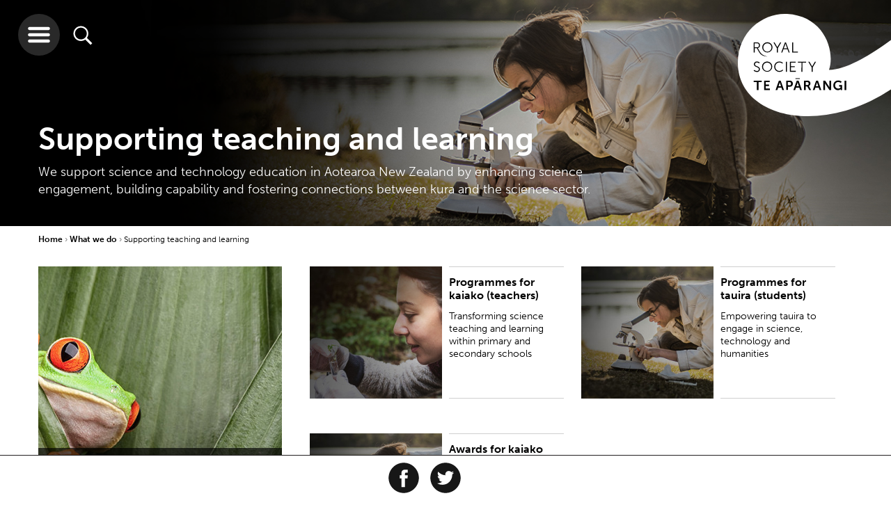

--- FILE ---
content_type: text/html; charset=utf-8
request_url: https://www.royalsociety.org.nz/what-we-do/supporting-teaching-and-learning/
body_size: 9254
content:

    <!-- cached header --><!doctype html>
<html class="no-js" lang="">
    <head>

        <base href="https://www.royalsociety.org.nz/">
            <meta http-equiv="X-UA-Compatible" content="IE=edge">
            <meta name="viewport" content="width=device-width,initial-scale=1">
            <meta charset="utf-8">
            <title>Supporting teaching and learning</title>
            <link rel="SHORTCUT ICON" href="/favicon.ico">
            <meta name="robots" content="all, index, follow">
            <meta name="googlebot" content="all, index, follow">
            <meta name="rights" content="Royal Society Te Apārangi">
            <meta name="created" content="20241622">
            <!--[if lt IE 9]>
                <script src="//html5shiv.googlecode.com/svn/trunk/html5.js"></script>
            <![endif]-->
                
            <meta name="description" content="We support science and technology education in Aotearoa New Zealand by enhancing science engagement, building capability and fostering connections between kura and the science sector.">
            <meta property="og:title" content="Supporting teaching and learning">
            <meta property="og:type" content="website">
            <meta property="og:url" content="https://www.royalsociety.org.nz/what-we-do/supporting-teaching-and-learning/">
            <meta property="og:site_name" content="Royal Society Te Apārangi">
            <meta property="og:description" content="We support science and technology education in Aotearoa New Zealand by enhancing science engagement, building capability and fostering connections between kura and the science sector.">
<link rel="icon" type="image/png" sizes="32x32" href="https://www.royalsociety.org.nz/assets/Uploads/logoBandTransparentSquareNoWriting__ScaleWidthWzMyXQ.png">
<link rel="apple-touch-icon" type="image/png" sizes="32x32" href="https://www.royalsociety.org.nz/assets/Uploads/logoBandTransparentSquareNoWriting__ScaleWidthWzMyXQ.png">
<link rel="icon" type="image/png" sizes="128x128" href="https://www.royalsociety.org.nz/assets/Uploads/logoBandTransparentSquareNoWriting__ScaleWidthWzEyOF0.png">
<link rel="apple-touch-icon" type="image/png" sizes="128x128" href="https://www.royalsociety.org.nz/assets/Uploads/logoBandTransparentSquareNoWriting__ScaleWidthWzEyOF0.png">
<link rel="icon" type="image/png" sizes="144x144" href="https://www.royalsociety.org.nz/assets/Uploads/logoBandTransparentSquareNoWriting__ScaleWidthWzE0NF0.png">
<link rel="apple-touch-icon" type="image/png" sizes="144x144" href="https://www.royalsociety.org.nz/assets/Uploads/logoBandTransparentSquareNoWriting__ScaleWidthWzE0NF0.png">
<link rel="icon" type="image/png" sizes="310x310" href="https://www.royalsociety.org.nz/assets/Uploads/logoBandTransparentSquareNoWriting__ScaleWidthWzMxMF0.png">
<link rel="apple-touch-icon" type="image/png" sizes="310x310" href="https://www.royalsociety.org.nz/assets/Uploads/logoBandTransparentSquareNoWriting__ScaleWidthWzMxMF0.png">
        <!-- https://helpx.adobe.com/typekit/using/content-security-policy.html -->
        <!--<meta http-equiv="Content-Security-Policy" content="default-src 'self' *.radionz.co.nz; script-src 'self' 'sha256-5kMb497w7ItxXRHeDONhgk1HOjOqzAVeP4/0KPiMW0Y=' 'sha256-9g3/5tK7TVEOKjpR2drHlVUOymcGU+GKzMMtYimN6Iw=' graph.facebook.com count-server.sharethis.com use.typekit.net platform-api.sharethis.com buttons-config.sharethis.com www.google-analytics.com www.google.com www.gstatic.com; style-src 'self' 'unsafe-inline' use.typekit.net; font-src 'self' use.typekit.net fonts.typekit.net; img-src 'self' p.typekit.net www.google-analytics.com *.evbuc.com; connect-src 'self' l.sharethis.com performance.typekit.net; frame-src www.google.com player.vimeo.com youtube.com *.radionz.co.nz;">-->

        <script src="https://use.typekit.net/euo0upv.js"></script>
        <script>try{Typekit.load({ async: true });}catch(e){}</script>

        <link href="https://fonts.googleapis.com/css?family=Noto+Serif:400,400i,700,700i&amp;subset=latin-ext" rel="stylesheet">

        <link href="/resources/themes/royalsoc_dist/app.css?x=1574819237" rel="stylesheet" type="text/css"  />



        <!--[if lt IE 9]>
            <script type="text/javascript" src="https://www.royalsociety.org.nz//resources/themes/royalsoc/js/vendor/min/respond.min.js"></script>
            <link rel="stylesheet" href="https://www.royalsociety.org.nz//resources/themes/royalsoc/css/ie8.css">
            <script type="text/javascript" src="https://www.royalsociety.org.nz//resources/themes/royalsoc/js/vendor/min/jquery-1.12.4.min.js"></script>

            <script type="text/javascript">
                var jQuery_1_12_4 = $.noConflict(true);
            </script>

            <script type="text/javascript" src="https://www.royalsociety.org.nz//resources/themes/royalsoc/js/ie8.js"></script>
        <![endif]-->

        
        <script type="text/javascript" src="//platform-api.sharethis.com/js/sharethis.js#property=58eb0200f888ef001217b0e5&product=inline-share-buttons" async></script>
        
        


    </head>





    <body class="wrap panel-project  tiles large-banner Panel ">

    <header id="site-header" style="background-image:url(/assets/defaultBanners/researcher-banner-4.jpg)">
    
        <div class="header-overlay"></div>
    
    <img class="print-logo" src="/resources/themes/royalsoc_dist/img/navigation/main-print-logo-high-dpi-sml.png"/>
    <a href="/" class="logo-holder">
        
            <svg xmlns="http://www.w3.org/2000/svg" viewBox="0 0 150.26 100.37">
                <use xlink:href="/resources/themes/royalsoc_dist/symbols/svg-symbols.svg#logo"/>
            </svg>
        
    </a>

    <div class="buttons">
        <button class="hamburger">
            <svg xmlns="http://www.w3.org/2000/svg" viewBox="0 0 32 32">
                <use xlink:href="/resources/themes/royalsoc_dist/symbols/svg-symbols.svg#hamburger-icon"/>
            </svg>
        </button>
        <button class="search">
            <svg xmlns="http://www.w3.org/2000/svg" viewBox="0 0 512 512">
                <use xlink:href="/resources/themes/royalsoc_dist/symbols/svg-symbols.svg#search-icon"/>
            </svg>
        </button>
    </div>


    
        <div class="tagline">
            <div class="container">
                <h1 class="md-col-9">Supporting teaching and learning</h1>
                <p class="md-col-9">We support science and technology education in Aotearoa New Zealand by enhancing science engagement, building capability and fostering connections between kura and the science sector.</p>
            </div>
        </div>
    

    

</header>

<div class="search-wrapper">
    <button class="close-hamburger">
        <svg xmlns="http://www.w3.org/2000/svg" viewBox="0 0 44.89 44.89">
            <use xlink:href="/resources/themes/royalsoc_dist/symbols/svg-symbols.svg#close-icon"/>
        </svg>
    </button>

    <div class="search-container">
        
    <form id="Form_RoyalSearchForm" action="/search-results/RoyalSearchForm" method="get" enctype="application/x-www-form-urlencoded" class="searchForm">

    
        <input type="text" name="Search" class="text search" id="Form_RoyalSearchForm_Search" placeholder="please enter search term" />
    
        <input type="hidden" name="From" value="865" class="hidden" id="Form_RoyalSearchForm_From" />
    
    
        
                <button type="submit" name="action_goSearch" value="Go" class="action search-active" id="Form_RoyalSearchForm_action_goSearch">
                    <svg xmlns="http://www.w3.org/2000/svg" viewBox="0 0 512 512">
                        <use xlink:href="/resources/themes/royalsoc_dist/symbols/svg-symbols.svg#search-icon"/>
                    </svg>
                </button>
        
    
    <h3>Explore as a</h3>
    <!-- need to be submitted with above form -->
    <input class="vistorstatus" id="firstvs" type="radio" name="vistorstatus" value="audience:researchers"/>
    <label for="firstvs">Researcher</label>
    <input class="vistorstatus" id="secondvs" type="radio" name="vistorstatus" value="audience:teachersandstudents"/>
    <label for="secondvs">Student or Teacher</label>
    <input class="vistorstatus" checked="checked" id="thirdvs" type="radio" name="vistorstatus" value="audience:all"/>
    <label for="thirdvs">Member of public</label>

    </form>


    </div>
</div>


<div class="nav-wrapper">
    <button class="close-hamburger">
        <svg xmlns="http://www.w3.org/2000/svg" viewBox="0 0 44.89 44.89">
            <use xlink:href="/resources/themes/royalsoc_dist/symbols/svg-symbols.svg#close-icon"/>
        </svg>
    </button>

    <a href="/" class="logo-holder">
        
        <svg xmlns="http://www.w3.org/2000/svg" viewBox="0 0 150.26 100.37" id="mobile">
            <use xlink:href="/resources/themes/royalsoc_dist/symbols/svg-symbols.svg#logo-inverse"/>
        </svg>
    </a>


    <div class="clear"></div>

    <div class="nav-container">
        <ul class="nav-links">
            <li class="parent md-col-6 lrg-col-4"><a class="inactive" href="/who-we-are/">Who we are</a><div class="arrow-container">
            <span class="arrow-head"></span>
            <span class="arrow-line"></span>
            </div><ul class="children"><li class="child"><a href="/who-we-are/our-role/">Our role</a></li><li class="child"><a href="/who-we-are/our-people/">Our people</a></li><li class="child"><a href="/who-we-are/our-history/">Our history</a></li><li class="child"><a href="/who-we-are/our-strategy/">Our strategy</a></li><li class="child"><a href="/who-we-are/our-act/">Our Act</a></li><li class="child"><a href="/who-we-are/our-rules-and-codes/">Our rules and codes</a></li><li class="child"><a href="/who-we-are/our-reports/">Our reports</a></li><li class="child"><a href="/who-we-are/our-name/">Our name</a></li><li class="child"><a href="/who-we-are/our-structure/">Our structure</a></li><li class="child"><a href="/who-we-are/contact-us/">Contact us</a></li></ul></li><li class="parent md-col-6 lrg-col-4"><a class="inactive" href="/what-we-do/">What we do</a><div class="arrow-container">
            <span class="arrow-head"></span>
            <span class="arrow-line"></span>
            </div><ul class="children"><li class="child"><a href="/what-we-do/our-expert-advice/">Our expert advice</a></li><li class="child"><a href="/what-we-do/funds-and-opportunities/">Our funds and opportunities</a></li><li class="child"><a href="/what-we-do/medals-and-awards/">Our medals and awards</a></li><li class="child"><a href="/what-we-do/research-practice/">Research practice</a></li><li class="child"><a href="/what-we-do/supporting-teaching-and-learning/">Supporting teaching and learning</a></li><li class="child"><a href="/what-we-do/our-facilities-hire/">Our facilities hire</a></li><li class="child"><a href="/what-we-do/supporting-international-research-collaboration/">Supporting international research collaboration</a></li><li class="child"><a href="/what-we-do/our-journals/">Our journals</a></li></ul></li><li class="parent md-col-6 lrg-col-4"><a class="inactive" href="/whats-happening/">What's happening</a><div class="arrow-container">
            <span class="arrow-head"></span>
            <span class="arrow-line"></span>
            </div><ul class="children"><li class="child"><a href="/whats-happening/subscribe/">Subscribe</a></li><li class="child"><a href="/whats-happening/alert-newsletter/">Alert newsletter</a></li><li class="child"><a href="/whats-happening/videos-of-our-talks/">Videos of our talks</a></li></ul><ul class="children"><li class="child"><a href="/expert-perspectives/">Expert Perspectives</a></li><li class="child"><a href="/news/">News</a></li><li class="child"><a href="/events/">Events</a></li></ul></li><li class="parent md-col-6 lrg-col-4"><a class="inactive" href="/major-issues-and-projects/">Major issues & projects</a><div class="arrow-container">
            <span class="arrow-head"></span>
            <span class="arrow-line"></span>
            </div><ul class="children"><li class="child"><a href="/major-issues-and-projects/gene-technology/">Gene Technology</a></li><li class="child"><a href="/major-issues-and-projects/alcohol-and-cancer/">Alcohol and Cancer</a></li><li class="child"><a href="/major-issues-and-projects/fair-futures/">Te Tapeke Fair Futures</a></li><li class="child"><a href="/major-issues-and-projects/plastics/">Plastics in the Environment</a></li><li class="child"><a href="/major-issues-and-projects/blue-light-aotearoa/">Blue light Aotearoa</a></li><li class="child"><a href="/major-issues-and-projects/gene-editing-in-aotearoa/">Gene editing in Aotearoa</a></li><li class="child"><a href="/major-issues-and-projects/climate-change-and-new-zealand/">Climate change and New Zealand</a></li></ul></li><li class="parent md-col-6 lrg-col-4"><a class="inactive" href="/expert-perspectives/">Expert Perspectives</a><div class="arrow-container">
            <span class="arrow-head"></span>
            <span class="arrow-line"></span>
            </div><ul class="children"><li class="child"><a href="/expert-perspectives/navigating-challenges-to-science-and-research/">Navigating challenges to science and research</a></li><li class="child"><a href="/expert-perspectives/predator-free-by-2050/">Predator Free by 2050</a></li><li class="child"><a href="/expert-perspectives/changing-demographics/">Changing demographics</a></li><li class="child"><a href="/expert-perspectives/child-health-and-wellbeing/">Child health and wellbeing</a></li><li class="child"><a href="/expert-perspectives/psilocybin/">Psilocybin as a mental health treatment</a></li></ul></li><li class="parent md-col-6 lrg-col-4"><a class="inactive" href="/join-us/">Join us</a><div class="arrow-container">
            <span class="arrow-head"></span>
            <span class="arrow-line"></span>
            </div><ul class="children"><li class="child"><a href="/join-us/friends/">Join as a Friend</a></li><li class="child"><a href="/join-us/members/">Join as a Member</a></li></ul></li><li class="parent md-col-6 lrg-col-4"><a class="inactive" href="/early-career-researcher-forum/">Early career researchers</a><div class="arrow-container">
            <span class="arrow-head"></span>
            <span class="arrow-line"></span>
            </div><ul class="children"><li class="child"><a href="/early-career-researcher-forum/about-ecr-forum/">About the ECR Forum</a></li><li class="child"><a href="/early-career-researcher-forum/committee-members/"> Forum Committee Members</a></li><li class="child"><a href="/early-career-researcher-forum/whitinga/">Te Whitinga mai o te rā</a></li></ul></li><li class="parent md-col-6 lrg-col-4"><a class="inactive" href="/orcid-in-new-zealand/">ORCID in New Zealand</a><div class="arrow-container">
            <span class="arrow-head"></span>
            <span class="arrow-line"></span>
            </div><ul class="children"><li class="child"><a href="/orcid-in-new-zealand/new-zealand-orcid-consortium/">New Zealand ORCID Consortium</a></li><li class="child"><a href="/orcid-in-new-zealand/what-is-orcid/">What is ORCID?</a></li></ul></li><li class="parent md-col-6 lrg-col-4"><a class="inactive" href="/news/">News</a><div class="arrow-container">
            <span class="arrow-head"></span>
            <span class="arrow-line"></span>
            </div></li><li class="parent md-col-6 lrg-col-4"><a class="inactive" href="/events/">Events</a><div class="arrow-container">
            <span class="arrow-head"></span>
            <span class="arrow-line"></span>
            </div></li><li class="parent md-col-6 lrg-col-4"><a class="inactive" href="/research/">Research Updates</a><div class="arrow-container">
            <span class="arrow-head"></span>
            <span class="arrow-line"></span>
            </div></li><li class="parent md-col-6 lrg-col-4"><a class="inactive" href="/sitemap/">Sitemap</a><div class="arrow-container">
            <span class="arrow-head"></span>
            <span class="arrow-line"></span>
            </div></li>
        </ul>
    </div>
</div>



    <main>

        <div class="container">

            <div class="breadcrumbs">
 <a class="bc-parent" href="">Home </a>


	
		
			<a href="/what-we-do/" class="bc-parent">What we do </a>
		
	
		
			<a class="bc-active" >Supporting teaching and learning </a>
		
	

</div>

            

            <div class="content-wrapper">

                
    
        <div class="important-image-container md-col-6 lrg-col-4">
            
                <a href="/what-we-do/supporting-teaching-and-learning/education-support/" class="important-image" 
                   style="background-image:url(/assets/defaultImages/default-5__FocusFillWzM3MCw0MzAsIngiLDEyMF0.jpg)">
                    <div class="important-image-text-container">
                        <div class="text-wrapper">
                            <h2 class="title">Education support</h2>
                            <p class="text">
                                We support  New Zealand schools, teachers and students to explore, discover and share knowledge.   
                            </p>
                            <div class="arrow-container large-arrow">
                                <span class="arrow-head"></span>
                                <span class="arrow-line"></span>
                            </div>
                        </div>

                    </div>
                </a>
            
        </div>
    



                
    
        <div class="content-event-box-container md-col-6 lrg-col-4">
            <div class="content-box">
                <a class="content-link"  href="/what-we-do/supporting-teaching-and-learning/programmes-for-kaiako-teachers/">
                    <div style="background-image:url(/assets/defaultBanners/researcher-banner-2__FocusFillWzI1MCwyNTAsIngiLDM1Nl0.jpg)"
                         class="content-image sml-col-4 md-col-6">
                    </div>
                    <div class="content-text sml-col-8 md-col-6">
                        <div class="text-margin">
                            <h2>Programmes for kaiako (teachers)</h2>
                            <p>Transforming science teaching and learning within primary and secondary schools</p>
                        </div>
                    </div>
                </a>
            </div>
            <a class="additional-information"  href="/what-we-do/supporting-teaching-and-learning/programmes-for-kaiako-teachers/">
                <ul>
                    

                        <li>
                            <span class="details">
                                Transforming science teaching and learning within primary and secondary schools
                            </span>
                        </li>

                    
                </ul>
                <div class="arrow-break">
                    <div class="arrow-container large-arrow">
                        <span class="arrow-head"></span>
                        <span class="arrow-line"></span>
                    </div>
                </div>
            </a>
            <div class="clear-border"></div>
        </div>
    
        <div class="content-event-box-container md-col-6 lrg-col-4">
            <div class="content-box">
                <a class="content-link"  href="/what-we-do/supporting-teaching-and-learning/teaching-and-learning-opportunities/">
                    <div style="background-image:url(/assets/defaultBanners/researcher-banner-4__FocusFillWzI1MCwyNTAsIngiLDMyM10.jpg)"
                         class="content-image sml-col-4 md-col-6">
                    </div>
                    <div class="content-text sml-col-8 md-col-6">
                        <div class="text-margin">
                            <h2>Programmes for tauira (students) </h2>
                            <p>Empowering tauira to engage in science, technology and humanities</p>
                        </div>
                    </div>
                </a>
            </div>
            <a class="additional-information"  href="/what-we-do/supporting-teaching-and-learning/teaching-and-learning-opportunities/">
                <ul>
                    

                        <li>
                            <span class="details">
                                Empowering tauira to engage in science, technology and humanities
                            </span>
                        </li>

                    
                </ul>
                <div class="arrow-break">
                    <div class="arrow-container large-arrow">
                        <span class="arrow-head"></span>
                        <span class="arrow-line"></span>
                    </div>
                </div>
            </a>
            <div class="clear-border"></div>
        </div>
    
        <div class="content-event-box-container md-col-6 lrg-col-4">
            <div class="content-box">
                <a class="content-link"  href="/what-we-do/supporting-teaching-and-learning/awards-for-kaiako-and-tauira/">
                    <div style="background-image:url(/assets/defaultBanners/researcher-banner-4__FocusFillWzI1MCwyNTAsIngiLDMyM10.jpg)"
                         class="content-image sml-col-4 md-col-6">
                    </div>
                    <div class="content-text sml-col-8 md-col-6">
                        <div class="text-margin">
                            <h2>Awards for kaiako and tauira </h2>
                            <p>Celebrating kaiako and tauira excellence</p>
                        </div>
                    </div>
                </a>
            </div>
            <a class="additional-information"  href="/what-we-do/supporting-teaching-and-learning/awards-for-kaiako-and-tauira/">
                <ul>
                    

                        <li>
                            <span class="details">
                                Celebrating kaiako and tauira excellence
                            </span>
                        </li>

                    
                </ul>
                <div class="arrow-break">
                    <div class="arrow-container large-arrow">
                        <span class="arrow-head"></span>
                        <span class="arrow-line"></span>
                    </div>
                </div>
            </a>
            <div class="clear-border"></div>
        </div>
    



            </div>

            <div class="clear"></div>

        </div>

        
    
        <div id="share-this" class="social-icons clearfix">
            <h4>Share our content</h4>

            <div class="share-this-inner">

                <a href="https://www.facebook.com/sharer/sharer.php?u=https%3A%2F%2Fwww.royalsociety.org.nz%2Fwhat-we-do%2Fsupporting-teaching-and-learning%2F&amp;t=Supporting%20teaching%20and%20learning" onclick="window.open('https://www.facebook.com/sharer/sharer.php?u=https%3A%2F%2Fwww.royalsociety.org.nz%2Fwhat-we-do%2Fsupporting-teaching-and-learning%2F&amp;t=Supporting%20teaching%20and%20learning' ,'facebook-share-dialog','width=626,height=436');return false;">
                    <svg xmlns="http://www.w3.org/2000/svg" viewBox="0 0 64 64" id="facebook-icon-outer">
                        <use xlink:href="/resources/themes/royalsoc_dist/symbols/svg-symbols.svg#facebook-icon"/>
                    </svg>
                </a>

                <a href="https://twitter.com/intent/tweet?source=https%3A%2F%2Fwww.royalsociety.org.nz%2Fwhat-we-do%2Fsupporting-teaching-and-learning%2F&amp;text=Supporting%20teaching%20and%20learning%3A+https%3A%2F%2Fwww.royalsociety.org.nz%2Fwhat-we-do%2Fsupporting-teaching-and-learning%2F" onclick="window.open('https://twitter.com/intent/tweet?source=https%3A%2F%2Fwww.royalsociety.org.nz%2Fwhat-we-do%2Fsupporting-teaching-and-learning%2F&amp;text=Supporting%20teaching%20and%20learning%3A+https%3A%2F%2Fwww.royalsociety.org.nz%2Fwhat-we-do%2Fsupporting-teaching-and-learning%2F','facebook-share-dialog','width=626,height=436');return false;">
                    <svg xmlns="http://www.w3.org/2000/svg" viewBox="0 0 64 64" id="twitter-icon-outer">
                        <use xlink:href="/resources/themes/royalsoc_dist/symbols/svg-symbols.svg#twitter-icon"/>
                    </svg>
                </a>

                
                <div class="sharethis-inline-share-buttons"></div>
                
            </div>
        </div>
    



    </main>







<div id="contactModal" class="modal fade" role="dialog">
    <div class="modal-dialog">

        <!-- Modal content-->
        <div class="modal-content">

            <button type="button" class="close" data-dismiss="modal">
                <div class="close-button" data-dismiss="modal">
                </div>
            </button>
            <div class="modal-body typography">
                
    <h2>Contact us</h2>
    
        <p>General enquiries: +64 4 472 7421 | <a href="mailto:enquiries@royalsociety.org.nz?subject=Contact%20us%20question">enquiries@royalsociety.org.nz</a>&nbsp;| PO Box 598, Wellington 6140</p><p>View more on how to&nbsp;<a rel="noopener" href="/who-we-are/contact-us/" target="_blank">contact us</a>&nbsp;or use this form to send us an email.&nbsp;</p>
    
    <form id="Form_ContactForm" action="/what-we-do/supporting-teaching-and-learning/ContactForm/" method="post" enctype="application/x-www-form-urlencoded">
        
            
            <p id="Form_ContactForm_error" class="message " style="display: none"></p>
            

            <fieldset>
                
                
                    <div id="Form_ContactForm_FirstName_Holder" class="field text fn required-field">
	<label class="left" for="Form_ContactForm_FirstName">First name</label>
	<div class="middleColumn">
		<input type="text" name="FirstName" class="text fn required-field" id="Form_ContactForm_FirstName" placeholder="First Name" required="required" />
	</div>
	
	
	
</div>

                
                    <div id="Form_ContactForm_LastName_Holder" class="field text ln required-field">
	<label class="left" for="Form_ContactForm_LastName">Last name</label>
	<div class="middleColumn">
		<input type="text" name="LastName" class="text ln required-field" id="Form_ContactForm_LastName" placeholder="Last Name" required="required" />
	</div>
	
	
	
</div>

                
                    <div id="Form_ContactForm_Email_Holder" class="field email text em required-field">
	<label class="left" for="Form_ContactForm_Email">Email</label>
	<div class="middleColumn">
		<input type="email" name="Email" class="email text em required-field" id="Form_ContactForm_Email" placeholder="Email address" required="required" />
	</div>
	
	
	
</div>

                
                    <div id="Form_ContactForm_TopicSelect_Holder" class="field dropdown">
	<label class="left" for="Form_ContactForm_TopicSelect">Select Topic ...</label>
	<div class="middleColumn">
		<select name="TopicSelect" class="dropdown" id="Form_ContactForm_TopicSelect">

	<option value="1"
		
		
		>General
	</option>

	<option value="2"
		
		
		>Venue and Events Facilities Hire
	</option>

	<option value="3"
		
		
		>Media
	</option>

	<option value="4"
		
		
		>Events organised by Royal Society Te Apārangi
	</option>

	<option value="5"
		
		
		>Membership &amp; Friends
	</option>

	<option value="6"
		
		
		>Marsden Fund
	</option>

	<option value="7"
		
		
		>Rutherford Discovery Fellowships
	</option>

	<option value="8"
		
		
		>Rutherford Foundation Trust
	</option>

	<option value="9"
		
		
		>James Cook Research Fellowships
	</option>

	<option value="10"
		
		
		>International Funding
	</option>

	<option value="11"
		
		
		>International Unions
	</option>

	<option value="12"
		
		
		>Research Funding
	</option>

	<option value="13"
		
		
		>Teacher Programmes
	</option>

	<option value="14"
		
		
		>CREST and Education Resources
	</option>

	<option value="15"
		
		
		>Secondary School Programmes
	</option>

	<option value="16"
		
		
		>Medals and Awards
	</option>

	<option value="17"
		
		
		>Fellows, Companions, Academy 
	</option>

	<option value="18"
		
		
		>Journals
	</option>

	<option value="19"
		
		
		>Expert Advice
	</option>

	<option value="20"
		
		
		>ORCID
	</option>

	<option value="21"
		
		
		>Early Career Researchers
	</option>

	<option value="22"
		
		
		>Vacancies
	</option>

	<option value="23"
		
		
		>Technical 
	</option>

</select>
	</div>
	
	
	
</div>

                
                    <div id="Form_ContactForm_Message_Holder" class="field textarea mg required-field">
	<label class="left" for="Form_ContactForm_Message">Message</label>
	<div class="middleColumn">
		<textarea name="Message" class="textarea mg required-field" id="Form_ContactForm_Message" placeholder="Your message..." required="required" rows="5" cols="20"></textarea>
	</div>
	
	
	
</div>

                
                    <div id="Form_ContactForm_HoneyPot_Holder" class="field text honeypot form-group--no-label">
	
	<div class="middleColumn">
		<input type="text" name="HoneyPot" class="text honeypot form-group--no-label" id="Form_ContactForm_HoneyPot" />
	</div>
	
	
	
</div>

                
                    <input type="hidden" name="SecurityID" value="1d2dcdd4a81eb42ebbd8735b03f0143635d28046" class="hidden" id="Form_ContactForm_SecurityID" />
                
                    <div id="Form_ContactForm_Captcha_Holder" class="field recaptcha form-group--no-label">
	
	<div class="middleColumn">
		<div class="g-recaptcha" id="Captcha" data-sitekey="6Lc7proUAAAAAP0Z1-HHF-q1QLjVnKWYkc8kx6P3" ></div>
	</div>
	
	
	
</div>

                
                <div class="clear"><!-- --></div>
            </fieldset>

            
            <div class="Actions button-outer">
                
                    <input type="submit" name="action_submitContact" value="Send" class="action button" id="Form_ContactForm_action_submitContact" />
                
            </div>
            
        
    </form>


            </div>
            <div class="clear"></div>
        </div>
    </div>
</div>



    <!-- cached footer -->        <div class="clear"></div>
        <footer id="site-footer">

    <div class="row  clearfix">

        <div class="container">
            <div class="first-col">
                
                    <h3>
                        Royal Society Te Apārangi
                    </h3>
                    <div>
                        <address>
                            <p>11 Turnbull St<br>Thorndon, Wellington 6011<br>Aotearoa - New Zealand</p>
                        </address>
                    </div>

                

                
                    <div class="contact-link contact-us">
                        <svg xmlns="http://www.w3.org/2000/svg" viewBox="0 0 139 139">
                            <use xlink:href="/resources/themes/royalsoc_dist/symbols/svg-symbols.svg#mail-icon"/>
                        </svg>
                        <a href="/who-we-are/contact-us/" data-toggle="modal" data-target="#contactModal" data-remote="false" id="contact-us-pop-up">Contact us</a>
                    </div>
                

                
                    <div class="contact-link">
                        <svg xmlns="http://www.w3.org/2000/svg" viewBox="0 0 139 139" class="phone">
                            <use xlink:href="/resources/themes/royalsoc_dist/symbols/svg-symbols.svg#phone-icon"/>
                        </svg>
                        <a href="tel:+6444727421">+64 4 472 7421</a>
                    </div>
                

                <div class="contact-link">
                    <svg xmlns="http://www.w3.org/2000/svg" viewBox="0 0 50 80" class="directions">
                        <use xlink:href="/resources/themes/royalsoc_dist/symbols/svg-symbols.svg#location-icon"/>
                    </svg>
                    <a href="https://goo.gl/maps/qatQ4NSqM892"  target="_blank">Directions</a>
                </div>
            </div>
            <div class="second-col">
                <ul>

                    
                        <li class="footer-link">
                            <div class="arrow-container">
    <span class="arrow-head"></span>
    <span class="arrow-line"></span>
</div>

                            <a href="/donate/">Support us</a>
                        </li>
                    

                    
                        <li class="footer-link">
                            <div class="arrow-container">
    <span class="arrow-head"></span>
    <span class="arrow-line"></span>
</div>

                            <a href="/join-us/">Join as Member or Friend</a>
                        </li>
                    

                    
                        <li class="footer-link">
                            <div class="arrow-container">
    <span class="arrow-head"></span>
    <span class="arrow-line"></span>
</div>

                            <a href="/what-we-do/our-facilities-hire/">Hire meeting facilities</a>
                        </li>
                    

                    
                        <li class="footer-link">
                            <div class="arrow-container">
    <span class="arrow-head"></span>
    <span class="arrow-line"></span>
</div>

                            <a href="/who-we-are/our-people/our-vacancies/">Work with us</a>
                        </li>
                    

                </ul>
            </div>

            <div class="third-col">
                
                    <a href="/whats-happening/subscribe/" id="newsletter-button">Sign up to newsletters</a>
                
                <div class="tagline-footer">
                    <svg xmlns="http://www.w3.org/2000/svg" viewBox="0 0 175.72 20" class="tagline">
                        <use xlink:href="/resources/themes/royalsoc_dist/symbols/svg-symbols.svg#logo-tagline"/>
                    </svg>
                </div>
            </div>



            <div class="fourth-col">

                
                    <div id="anniversary-logo">
                        <a href="/150th-anniversary/">
                            <img src="/resources/themes/royalsoc_dist/img/150th-logo-black-bg-large-transparent.png" alt="150 Years of Discovery"/>
                        </a>
                    </div>
                

                <div class="social-icons follow-us clearfix">
                    <h5>Follow us</h5>
                    
                        <a href="https://www.facebook.com/RoyalSocietyNZ">
                            <svg version="1.1" viewBox="0 0 50 50" xmlns="http://www.w3.org/2000/svg">
<g fill="none" fill-rule="evenodd">
<g fill="#000">
<path d="m25 50c13.807 0 25-11.193 25-25s-11.193-25-25-25-25 11.193-25 25 11.193 25 25 25zm0-3c12.15 0 22-9.8497 22-22s-9.8497-22-22-22-22 9.8497-22 22 9.8497 22 22 22zm1.8145-11v-11.001h3.2542l0.43126-3.7911h-3.6855l0.0055289-1.8975c0-0.98878 0.10067-1.5186 1.6225-1.5186h2.0344v-3.7915h-3.2547c-3.9094 0-5.2854 1.8391-5.2854 4.9319v2.2762h-2.4369v3.7911h2.4369v11.001h4.8777z"/>
</g>
</g>
</svg>

                        </a>
                    

                    
                        <a href="https://twitter.com/royalsocietynz">
                            <svg version="1.1" viewBox="0 0 50 50" xmlns="http://www.w3.org/2000/svg">
<g fill="none" fill-rule="evenodd">
<g fill="#000">
<path d="m25 50c13.807 0 25-11.193 25-25s-11.193-25-25-25-25 11.193-25 25 11.193 25 25 25zm0-3c12.15 0 22-9.8497 22-22s-9.8497-22-22-22-22 9.8497-22 22 9.8497 22 22 22zm-0.31774-26.446l0.047689 0.8218-0.79481-0.10063c-2.8931-0.38574-5.4206-1.6939-7.5666-3.891l-1.0492-1.0901-0.27024 0.80503c-0.57226 1.7946-0.20665 3.6897 0.98557 4.9644 0.63585 0.7044 0.49278 0.80503-0.60406 0.38574-0.38151-0.13417-0.71533-0.2348-0.74712-0.18449-0.11127 0.1174 0.27024 1.6436 0.57226 2.2474 0.4133 0.83858 1.2558 1.6604 2.1778 2.1468l0.77891 0.38574-0.92198 0.016772c-0.89019 0-0.92198 0.016772-0.8266 0.36897 0.31792 1.0901 1.5737 2.2474 2.9726 2.7505l0.98557 0.3522-0.8584 0.53669c-1.2717 0.77149-2.7659 1.2075-4.2602 1.2411-0.71533 0.016771-1.3035 0.083857-1.3035 0.13417 0 0.16771 1.9393 1.1069 3.068 1.4759 3.3859 1.0901 7.4076 0.62055 10.428-1.2411 2.146-1.3249 4.292-3.9581 5.2934-6.5073 0.54047-1.3585 1.0809-3.8407 1.0809-5.0315 0-0.77149 0.047689-0.87212 0.93788-1.7946 0.52458-0.53669 1.0174-1.1237 1.1127-1.2914 0.15896-0.31866 0.14307-0.31866-0.66764-0.033543-1.3512 0.50315-1.5419 0.43606-0.87429-0.31866 0.49278-0.53669 1.0809-1.5094 1.0809-1.7946 0-0.050314-0.23844 0.033543-0.50868 0.18449-0.28613 0.16772-0.92198 0.41929-1.3989 0.57023l-0.8584 0.28512-0.77891-0.55346c-0.4292-0.30189-1.0333-0.63732-1.3512-0.73795-0.81071-0.2348-2.0506-0.20126-2.7818 0.067086-1.987 0.75472-3.2428 2.7002-3.0998 4.8302 0 0-0.14307-2.13 0 0z"/>
</g>
</g>
</svg>

                        </a>
                    

                    
                        <a href="https://www.instagram.com/royalsocietynz/">
                            <svg version="1.1" viewBox="0 0 50 50" xmlns="http://www.w3.org/2000/svg">
    <g fill="none" fill-rule="evenodd">
        <g fill="#000">
            <path d="m25 0c-13.807 0-25 11.193-25 25s11.193 25 25 25 25-11.193 25-25-11.193-25-25-25zm0 3c-12.15 0-22 9.8497-22 22s9.8497 22 22 22 22-9.8497 22-22-9.8497-22-22-22zm10.951 31.51c0.018847-0.10213 0.032668-0.2059 0.048687-0.30835v-18.403c-0.015391-0.10081-0.028584-0.20196-0.047431-0.30244-0.19255-1.0308-1.0058-1.8307-2.0043-1.9736-0.041463-0.0055825-0.081983-0.015106-0.12282-0.022658h-17.651c-0.10648 0.020031-0.2136 0.035137-0.31851 0.060094-0.97469 0.23217-1.6959 1.0528-1.8347 2.0852-0.005654 0.043018-0.014135 0.085708-0.02136 0.12873v18.453c0.020103 0.1169 0.036123 0.23479 0.061252 0.35104 0.21548 0.99632 1.029 1.7687 1.9968 1.8987 0.046802 0.0059109 0.093919 0.015434 0.14072 0.023315h17.602c0.11434-0.02036 0.22899-0.037107 0.34207-0.062721 0.89836-0.19933 1.6324-0.98285 1.808-1.9276zm-19.571-1.4107c0 0.48962 0.40552 0.91061 0.87386 0.91061 5.1627 3.284e-4 10.325 3.284e-4 15.488 0 0.47274 0 0.87605-0.42033 0.87605-0.91356 3.141e-4 -3.3998 0-6.7992 0-10.199v-0.070603h-2.1001c0.29652 0.99073 0.38761 1.9985 0.27139 3.0257-0.11685 1.0275-0.43347 1.9838-0.94924 2.8668-0.51608 0.88401-1.1851 1.6163-2.0043 2.1992-2.1234 1.5119-4.919 1.6449-7.1721 0.3228-1.139-0.6676-2.0332-1.5986-2.6567-2.7982-0.93008-1.79-1.0787-3.6687-0.53305-5.618-0.6967 6.568e-4 -1.3906 6.568e-4 -2.0939 6.568e-4v0.062064c0 3.4037-3.141e-4 6.8074 3.142e-4 10.211zm8.5174-3.4408c2.4909 0.055825 4.5056-2.0248 4.5581-4.5553 0.053713-2.6097-1.9597-4.7652-4.4557-4.7635-2.44-0.0016419-4.4236 2.0508-4.4579 4.5901-0.03518 2.6077 1.9616 4.6749 4.3555 4.7287zm8.72-11.177c3.141e-4 -0.72606 3.141e-4 -1.4524 0-2.1785 0-0.52082-0.39421-0.93524-0.89176-0.93557-0.69261-3.284e-4 -1.3852-6.568e-4 -2.0782 0-0.49629 6.567e-4 -0.89176 0.41606-0.89207 0.93688-3.141e-4 0.71982-0.0021988 1.4396 0.0025129 2.1598 6.282e-4 0.10738 0.020103 0.21903 0.052771 0.32083 0.12439 0.38322 0.46017 0.61835 0.87134 0.62032 0.33421 6.568e-4 0.66843-3.284e-4 1.003-3.284e-4 0.36186-0.0042689 0.72497 0.0029555 1.0871-0.0062392 0.46583-0.01215 0.84527-0.42953 0.84527-0.91718z"/>
        </g>
    </g>
</svg>

                        </a>
                    

                </div>

            </div>


        </div>
    </div>

    <p class="copyright">
        &copy; 2026 - Royal Society of New Zealand <strong>Te Apārangi</strong>
    </p>


    

</footer>


        
        <!-- Google Analytics: change UA-XXXXX-X to be your site's ID. -->
        <script>
            (function(b,o,i,l,e,r){b.GoogleAnalyticsObject=l;b[l]||(b[l]=
            function(){(b[l].q=b[l].q||[]).push(arguments)});b[l].l=+new Date;
            e=o.createElement(i);r=o.getElementsByTagName(i)[0];
            e.src='https://www.google-analytics.com/analytics.js';
            r.parentNode.insertBefore(e,r)}(window,document,'script','ga'));
            ga('create','UA-310618-3','auto');ga('send','pageview');
        </script>

        
        <script src="/resources/themes/royalsoc_dist/vendors~app.js?x=1574819237" charset="utf-8"></script>

<script src="/resources/themes/royalsoc_dist/app.js?x=1574819237" charset="utf-8"></script>


        <script type="text/javascript" src="https://www.google.com/recaptcha/api.js"></script>

        <!-- Facebook Pixel Code -->
        <script>
            !function(f,b,e,v,n,t,s)
            {if(f.fbq)return;n=f.fbq=function(){n.callMethod?
            n.callMethod.apply(n,arguments):n.queue.push(arguments)};
            if(!f._fbq)f._fbq=n;n.push=n;n.loaded=!0;n.version='2.0';
            n.queue=[];t=b.createElement(e);t.async=!0;
            t.src=v;s=b.getElementsByTagName(e)[0];
            s.parentNode.insertBefore(t,s)}(window,document,'script',
            'https://connect.facebook.net/en_US/fbevents.js');
            fbq('init', '2302762496419411');
            fbq('track', 'PageView');
        </script>
        <noscript><img height="1" width="1" src="https://www.facebook.com/tr?id=2302762496419411&ev=PageView&noscript=1"/></noscript>
        <!-- End Facebook Pixel Code -->

    </body>
</html>




--- FILE ---
content_type: text/html; charset=utf-8
request_url: https://www.google.com/recaptcha/api2/anchor?ar=1&k=6Lc7proUAAAAAP0Z1-HHF-q1QLjVnKWYkc8kx6P3&co=aHR0cHM6Ly93d3cucm95YWxzb2NpZXR5Lm9yZy5uejo0NDM.&hl=en&v=PoyoqOPhxBO7pBk68S4YbpHZ&size=normal&anchor-ms=20000&execute-ms=30000&cb=rkwgh5qau5u3
body_size: 49315
content:
<!DOCTYPE HTML><html dir="ltr" lang="en"><head><meta http-equiv="Content-Type" content="text/html; charset=UTF-8">
<meta http-equiv="X-UA-Compatible" content="IE=edge">
<title>reCAPTCHA</title>
<style type="text/css">
/* cyrillic-ext */
@font-face {
  font-family: 'Roboto';
  font-style: normal;
  font-weight: 400;
  font-stretch: 100%;
  src: url(//fonts.gstatic.com/s/roboto/v48/KFO7CnqEu92Fr1ME7kSn66aGLdTylUAMa3GUBHMdazTgWw.woff2) format('woff2');
  unicode-range: U+0460-052F, U+1C80-1C8A, U+20B4, U+2DE0-2DFF, U+A640-A69F, U+FE2E-FE2F;
}
/* cyrillic */
@font-face {
  font-family: 'Roboto';
  font-style: normal;
  font-weight: 400;
  font-stretch: 100%;
  src: url(//fonts.gstatic.com/s/roboto/v48/KFO7CnqEu92Fr1ME7kSn66aGLdTylUAMa3iUBHMdazTgWw.woff2) format('woff2');
  unicode-range: U+0301, U+0400-045F, U+0490-0491, U+04B0-04B1, U+2116;
}
/* greek-ext */
@font-face {
  font-family: 'Roboto';
  font-style: normal;
  font-weight: 400;
  font-stretch: 100%;
  src: url(//fonts.gstatic.com/s/roboto/v48/KFO7CnqEu92Fr1ME7kSn66aGLdTylUAMa3CUBHMdazTgWw.woff2) format('woff2');
  unicode-range: U+1F00-1FFF;
}
/* greek */
@font-face {
  font-family: 'Roboto';
  font-style: normal;
  font-weight: 400;
  font-stretch: 100%;
  src: url(//fonts.gstatic.com/s/roboto/v48/KFO7CnqEu92Fr1ME7kSn66aGLdTylUAMa3-UBHMdazTgWw.woff2) format('woff2');
  unicode-range: U+0370-0377, U+037A-037F, U+0384-038A, U+038C, U+038E-03A1, U+03A3-03FF;
}
/* math */
@font-face {
  font-family: 'Roboto';
  font-style: normal;
  font-weight: 400;
  font-stretch: 100%;
  src: url(//fonts.gstatic.com/s/roboto/v48/KFO7CnqEu92Fr1ME7kSn66aGLdTylUAMawCUBHMdazTgWw.woff2) format('woff2');
  unicode-range: U+0302-0303, U+0305, U+0307-0308, U+0310, U+0312, U+0315, U+031A, U+0326-0327, U+032C, U+032F-0330, U+0332-0333, U+0338, U+033A, U+0346, U+034D, U+0391-03A1, U+03A3-03A9, U+03B1-03C9, U+03D1, U+03D5-03D6, U+03F0-03F1, U+03F4-03F5, U+2016-2017, U+2034-2038, U+203C, U+2040, U+2043, U+2047, U+2050, U+2057, U+205F, U+2070-2071, U+2074-208E, U+2090-209C, U+20D0-20DC, U+20E1, U+20E5-20EF, U+2100-2112, U+2114-2115, U+2117-2121, U+2123-214F, U+2190, U+2192, U+2194-21AE, U+21B0-21E5, U+21F1-21F2, U+21F4-2211, U+2213-2214, U+2216-22FF, U+2308-230B, U+2310, U+2319, U+231C-2321, U+2336-237A, U+237C, U+2395, U+239B-23B7, U+23D0, U+23DC-23E1, U+2474-2475, U+25AF, U+25B3, U+25B7, U+25BD, U+25C1, U+25CA, U+25CC, U+25FB, U+266D-266F, U+27C0-27FF, U+2900-2AFF, U+2B0E-2B11, U+2B30-2B4C, U+2BFE, U+3030, U+FF5B, U+FF5D, U+1D400-1D7FF, U+1EE00-1EEFF;
}
/* symbols */
@font-face {
  font-family: 'Roboto';
  font-style: normal;
  font-weight: 400;
  font-stretch: 100%;
  src: url(//fonts.gstatic.com/s/roboto/v48/KFO7CnqEu92Fr1ME7kSn66aGLdTylUAMaxKUBHMdazTgWw.woff2) format('woff2');
  unicode-range: U+0001-000C, U+000E-001F, U+007F-009F, U+20DD-20E0, U+20E2-20E4, U+2150-218F, U+2190, U+2192, U+2194-2199, U+21AF, U+21E6-21F0, U+21F3, U+2218-2219, U+2299, U+22C4-22C6, U+2300-243F, U+2440-244A, U+2460-24FF, U+25A0-27BF, U+2800-28FF, U+2921-2922, U+2981, U+29BF, U+29EB, U+2B00-2BFF, U+4DC0-4DFF, U+FFF9-FFFB, U+10140-1018E, U+10190-1019C, U+101A0, U+101D0-101FD, U+102E0-102FB, U+10E60-10E7E, U+1D2C0-1D2D3, U+1D2E0-1D37F, U+1F000-1F0FF, U+1F100-1F1AD, U+1F1E6-1F1FF, U+1F30D-1F30F, U+1F315, U+1F31C, U+1F31E, U+1F320-1F32C, U+1F336, U+1F378, U+1F37D, U+1F382, U+1F393-1F39F, U+1F3A7-1F3A8, U+1F3AC-1F3AF, U+1F3C2, U+1F3C4-1F3C6, U+1F3CA-1F3CE, U+1F3D4-1F3E0, U+1F3ED, U+1F3F1-1F3F3, U+1F3F5-1F3F7, U+1F408, U+1F415, U+1F41F, U+1F426, U+1F43F, U+1F441-1F442, U+1F444, U+1F446-1F449, U+1F44C-1F44E, U+1F453, U+1F46A, U+1F47D, U+1F4A3, U+1F4B0, U+1F4B3, U+1F4B9, U+1F4BB, U+1F4BF, U+1F4C8-1F4CB, U+1F4D6, U+1F4DA, U+1F4DF, U+1F4E3-1F4E6, U+1F4EA-1F4ED, U+1F4F7, U+1F4F9-1F4FB, U+1F4FD-1F4FE, U+1F503, U+1F507-1F50B, U+1F50D, U+1F512-1F513, U+1F53E-1F54A, U+1F54F-1F5FA, U+1F610, U+1F650-1F67F, U+1F687, U+1F68D, U+1F691, U+1F694, U+1F698, U+1F6AD, U+1F6B2, U+1F6B9-1F6BA, U+1F6BC, U+1F6C6-1F6CF, U+1F6D3-1F6D7, U+1F6E0-1F6EA, U+1F6F0-1F6F3, U+1F6F7-1F6FC, U+1F700-1F7FF, U+1F800-1F80B, U+1F810-1F847, U+1F850-1F859, U+1F860-1F887, U+1F890-1F8AD, U+1F8B0-1F8BB, U+1F8C0-1F8C1, U+1F900-1F90B, U+1F93B, U+1F946, U+1F984, U+1F996, U+1F9E9, U+1FA00-1FA6F, U+1FA70-1FA7C, U+1FA80-1FA89, U+1FA8F-1FAC6, U+1FACE-1FADC, U+1FADF-1FAE9, U+1FAF0-1FAF8, U+1FB00-1FBFF;
}
/* vietnamese */
@font-face {
  font-family: 'Roboto';
  font-style: normal;
  font-weight: 400;
  font-stretch: 100%;
  src: url(//fonts.gstatic.com/s/roboto/v48/KFO7CnqEu92Fr1ME7kSn66aGLdTylUAMa3OUBHMdazTgWw.woff2) format('woff2');
  unicode-range: U+0102-0103, U+0110-0111, U+0128-0129, U+0168-0169, U+01A0-01A1, U+01AF-01B0, U+0300-0301, U+0303-0304, U+0308-0309, U+0323, U+0329, U+1EA0-1EF9, U+20AB;
}
/* latin-ext */
@font-face {
  font-family: 'Roboto';
  font-style: normal;
  font-weight: 400;
  font-stretch: 100%;
  src: url(//fonts.gstatic.com/s/roboto/v48/KFO7CnqEu92Fr1ME7kSn66aGLdTylUAMa3KUBHMdazTgWw.woff2) format('woff2');
  unicode-range: U+0100-02BA, U+02BD-02C5, U+02C7-02CC, U+02CE-02D7, U+02DD-02FF, U+0304, U+0308, U+0329, U+1D00-1DBF, U+1E00-1E9F, U+1EF2-1EFF, U+2020, U+20A0-20AB, U+20AD-20C0, U+2113, U+2C60-2C7F, U+A720-A7FF;
}
/* latin */
@font-face {
  font-family: 'Roboto';
  font-style: normal;
  font-weight: 400;
  font-stretch: 100%;
  src: url(//fonts.gstatic.com/s/roboto/v48/KFO7CnqEu92Fr1ME7kSn66aGLdTylUAMa3yUBHMdazQ.woff2) format('woff2');
  unicode-range: U+0000-00FF, U+0131, U+0152-0153, U+02BB-02BC, U+02C6, U+02DA, U+02DC, U+0304, U+0308, U+0329, U+2000-206F, U+20AC, U+2122, U+2191, U+2193, U+2212, U+2215, U+FEFF, U+FFFD;
}
/* cyrillic-ext */
@font-face {
  font-family: 'Roboto';
  font-style: normal;
  font-weight: 500;
  font-stretch: 100%;
  src: url(//fonts.gstatic.com/s/roboto/v48/KFO7CnqEu92Fr1ME7kSn66aGLdTylUAMa3GUBHMdazTgWw.woff2) format('woff2');
  unicode-range: U+0460-052F, U+1C80-1C8A, U+20B4, U+2DE0-2DFF, U+A640-A69F, U+FE2E-FE2F;
}
/* cyrillic */
@font-face {
  font-family: 'Roboto';
  font-style: normal;
  font-weight: 500;
  font-stretch: 100%;
  src: url(//fonts.gstatic.com/s/roboto/v48/KFO7CnqEu92Fr1ME7kSn66aGLdTylUAMa3iUBHMdazTgWw.woff2) format('woff2');
  unicode-range: U+0301, U+0400-045F, U+0490-0491, U+04B0-04B1, U+2116;
}
/* greek-ext */
@font-face {
  font-family: 'Roboto';
  font-style: normal;
  font-weight: 500;
  font-stretch: 100%;
  src: url(//fonts.gstatic.com/s/roboto/v48/KFO7CnqEu92Fr1ME7kSn66aGLdTylUAMa3CUBHMdazTgWw.woff2) format('woff2');
  unicode-range: U+1F00-1FFF;
}
/* greek */
@font-face {
  font-family: 'Roboto';
  font-style: normal;
  font-weight: 500;
  font-stretch: 100%;
  src: url(//fonts.gstatic.com/s/roboto/v48/KFO7CnqEu92Fr1ME7kSn66aGLdTylUAMa3-UBHMdazTgWw.woff2) format('woff2');
  unicode-range: U+0370-0377, U+037A-037F, U+0384-038A, U+038C, U+038E-03A1, U+03A3-03FF;
}
/* math */
@font-face {
  font-family: 'Roboto';
  font-style: normal;
  font-weight: 500;
  font-stretch: 100%;
  src: url(//fonts.gstatic.com/s/roboto/v48/KFO7CnqEu92Fr1ME7kSn66aGLdTylUAMawCUBHMdazTgWw.woff2) format('woff2');
  unicode-range: U+0302-0303, U+0305, U+0307-0308, U+0310, U+0312, U+0315, U+031A, U+0326-0327, U+032C, U+032F-0330, U+0332-0333, U+0338, U+033A, U+0346, U+034D, U+0391-03A1, U+03A3-03A9, U+03B1-03C9, U+03D1, U+03D5-03D6, U+03F0-03F1, U+03F4-03F5, U+2016-2017, U+2034-2038, U+203C, U+2040, U+2043, U+2047, U+2050, U+2057, U+205F, U+2070-2071, U+2074-208E, U+2090-209C, U+20D0-20DC, U+20E1, U+20E5-20EF, U+2100-2112, U+2114-2115, U+2117-2121, U+2123-214F, U+2190, U+2192, U+2194-21AE, U+21B0-21E5, U+21F1-21F2, U+21F4-2211, U+2213-2214, U+2216-22FF, U+2308-230B, U+2310, U+2319, U+231C-2321, U+2336-237A, U+237C, U+2395, U+239B-23B7, U+23D0, U+23DC-23E1, U+2474-2475, U+25AF, U+25B3, U+25B7, U+25BD, U+25C1, U+25CA, U+25CC, U+25FB, U+266D-266F, U+27C0-27FF, U+2900-2AFF, U+2B0E-2B11, U+2B30-2B4C, U+2BFE, U+3030, U+FF5B, U+FF5D, U+1D400-1D7FF, U+1EE00-1EEFF;
}
/* symbols */
@font-face {
  font-family: 'Roboto';
  font-style: normal;
  font-weight: 500;
  font-stretch: 100%;
  src: url(//fonts.gstatic.com/s/roboto/v48/KFO7CnqEu92Fr1ME7kSn66aGLdTylUAMaxKUBHMdazTgWw.woff2) format('woff2');
  unicode-range: U+0001-000C, U+000E-001F, U+007F-009F, U+20DD-20E0, U+20E2-20E4, U+2150-218F, U+2190, U+2192, U+2194-2199, U+21AF, U+21E6-21F0, U+21F3, U+2218-2219, U+2299, U+22C4-22C6, U+2300-243F, U+2440-244A, U+2460-24FF, U+25A0-27BF, U+2800-28FF, U+2921-2922, U+2981, U+29BF, U+29EB, U+2B00-2BFF, U+4DC0-4DFF, U+FFF9-FFFB, U+10140-1018E, U+10190-1019C, U+101A0, U+101D0-101FD, U+102E0-102FB, U+10E60-10E7E, U+1D2C0-1D2D3, U+1D2E0-1D37F, U+1F000-1F0FF, U+1F100-1F1AD, U+1F1E6-1F1FF, U+1F30D-1F30F, U+1F315, U+1F31C, U+1F31E, U+1F320-1F32C, U+1F336, U+1F378, U+1F37D, U+1F382, U+1F393-1F39F, U+1F3A7-1F3A8, U+1F3AC-1F3AF, U+1F3C2, U+1F3C4-1F3C6, U+1F3CA-1F3CE, U+1F3D4-1F3E0, U+1F3ED, U+1F3F1-1F3F3, U+1F3F5-1F3F7, U+1F408, U+1F415, U+1F41F, U+1F426, U+1F43F, U+1F441-1F442, U+1F444, U+1F446-1F449, U+1F44C-1F44E, U+1F453, U+1F46A, U+1F47D, U+1F4A3, U+1F4B0, U+1F4B3, U+1F4B9, U+1F4BB, U+1F4BF, U+1F4C8-1F4CB, U+1F4D6, U+1F4DA, U+1F4DF, U+1F4E3-1F4E6, U+1F4EA-1F4ED, U+1F4F7, U+1F4F9-1F4FB, U+1F4FD-1F4FE, U+1F503, U+1F507-1F50B, U+1F50D, U+1F512-1F513, U+1F53E-1F54A, U+1F54F-1F5FA, U+1F610, U+1F650-1F67F, U+1F687, U+1F68D, U+1F691, U+1F694, U+1F698, U+1F6AD, U+1F6B2, U+1F6B9-1F6BA, U+1F6BC, U+1F6C6-1F6CF, U+1F6D3-1F6D7, U+1F6E0-1F6EA, U+1F6F0-1F6F3, U+1F6F7-1F6FC, U+1F700-1F7FF, U+1F800-1F80B, U+1F810-1F847, U+1F850-1F859, U+1F860-1F887, U+1F890-1F8AD, U+1F8B0-1F8BB, U+1F8C0-1F8C1, U+1F900-1F90B, U+1F93B, U+1F946, U+1F984, U+1F996, U+1F9E9, U+1FA00-1FA6F, U+1FA70-1FA7C, U+1FA80-1FA89, U+1FA8F-1FAC6, U+1FACE-1FADC, U+1FADF-1FAE9, U+1FAF0-1FAF8, U+1FB00-1FBFF;
}
/* vietnamese */
@font-face {
  font-family: 'Roboto';
  font-style: normal;
  font-weight: 500;
  font-stretch: 100%;
  src: url(//fonts.gstatic.com/s/roboto/v48/KFO7CnqEu92Fr1ME7kSn66aGLdTylUAMa3OUBHMdazTgWw.woff2) format('woff2');
  unicode-range: U+0102-0103, U+0110-0111, U+0128-0129, U+0168-0169, U+01A0-01A1, U+01AF-01B0, U+0300-0301, U+0303-0304, U+0308-0309, U+0323, U+0329, U+1EA0-1EF9, U+20AB;
}
/* latin-ext */
@font-face {
  font-family: 'Roboto';
  font-style: normal;
  font-weight: 500;
  font-stretch: 100%;
  src: url(//fonts.gstatic.com/s/roboto/v48/KFO7CnqEu92Fr1ME7kSn66aGLdTylUAMa3KUBHMdazTgWw.woff2) format('woff2');
  unicode-range: U+0100-02BA, U+02BD-02C5, U+02C7-02CC, U+02CE-02D7, U+02DD-02FF, U+0304, U+0308, U+0329, U+1D00-1DBF, U+1E00-1E9F, U+1EF2-1EFF, U+2020, U+20A0-20AB, U+20AD-20C0, U+2113, U+2C60-2C7F, U+A720-A7FF;
}
/* latin */
@font-face {
  font-family: 'Roboto';
  font-style: normal;
  font-weight: 500;
  font-stretch: 100%;
  src: url(//fonts.gstatic.com/s/roboto/v48/KFO7CnqEu92Fr1ME7kSn66aGLdTylUAMa3yUBHMdazQ.woff2) format('woff2');
  unicode-range: U+0000-00FF, U+0131, U+0152-0153, U+02BB-02BC, U+02C6, U+02DA, U+02DC, U+0304, U+0308, U+0329, U+2000-206F, U+20AC, U+2122, U+2191, U+2193, U+2212, U+2215, U+FEFF, U+FFFD;
}
/* cyrillic-ext */
@font-face {
  font-family: 'Roboto';
  font-style: normal;
  font-weight: 900;
  font-stretch: 100%;
  src: url(//fonts.gstatic.com/s/roboto/v48/KFO7CnqEu92Fr1ME7kSn66aGLdTylUAMa3GUBHMdazTgWw.woff2) format('woff2');
  unicode-range: U+0460-052F, U+1C80-1C8A, U+20B4, U+2DE0-2DFF, U+A640-A69F, U+FE2E-FE2F;
}
/* cyrillic */
@font-face {
  font-family: 'Roboto';
  font-style: normal;
  font-weight: 900;
  font-stretch: 100%;
  src: url(//fonts.gstatic.com/s/roboto/v48/KFO7CnqEu92Fr1ME7kSn66aGLdTylUAMa3iUBHMdazTgWw.woff2) format('woff2');
  unicode-range: U+0301, U+0400-045F, U+0490-0491, U+04B0-04B1, U+2116;
}
/* greek-ext */
@font-face {
  font-family: 'Roboto';
  font-style: normal;
  font-weight: 900;
  font-stretch: 100%;
  src: url(//fonts.gstatic.com/s/roboto/v48/KFO7CnqEu92Fr1ME7kSn66aGLdTylUAMa3CUBHMdazTgWw.woff2) format('woff2');
  unicode-range: U+1F00-1FFF;
}
/* greek */
@font-face {
  font-family: 'Roboto';
  font-style: normal;
  font-weight: 900;
  font-stretch: 100%;
  src: url(//fonts.gstatic.com/s/roboto/v48/KFO7CnqEu92Fr1ME7kSn66aGLdTylUAMa3-UBHMdazTgWw.woff2) format('woff2');
  unicode-range: U+0370-0377, U+037A-037F, U+0384-038A, U+038C, U+038E-03A1, U+03A3-03FF;
}
/* math */
@font-face {
  font-family: 'Roboto';
  font-style: normal;
  font-weight: 900;
  font-stretch: 100%;
  src: url(//fonts.gstatic.com/s/roboto/v48/KFO7CnqEu92Fr1ME7kSn66aGLdTylUAMawCUBHMdazTgWw.woff2) format('woff2');
  unicode-range: U+0302-0303, U+0305, U+0307-0308, U+0310, U+0312, U+0315, U+031A, U+0326-0327, U+032C, U+032F-0330, U+0332-0333, U+0338, U+033A, U+0346, U+034D, U+0391-03A1, U+03A3-03A9, U+03B1-03C9, U+03D1, U+03D5-03D6, U+03F0-03F1, U+03F4-03F5, U+2016-2017, U+2034-2038, U+203C, U+2040, U+2043, U+2047, U+2050, U+2057, U+205F, U+2070-2071, U+2074-208E, U+2090-209C, U+20D0-20DC, U+20E1, U+20E5-20EF, U+2100-2112, U+2114-2115, U+2117-2121, U+2123-214F, U+2190, U+2192, U+2194-21AE, U+21B0-21E5, U+21F1-21F2, U+21F4-2211, U+2213-2214, U+2216-22FF, U+2308-230B, U+2310, U+2319, U+231C-2321, U+2336-237A, U+237C, U+2395, U+239B-23B7, U+23D0, U+23DC-23E1, U+2474-2475, U+25AF, U+25B3, U+25B7, U+25BD, U+25C1, U+25CA, U+25CC, U+25FB, U+266D-266F, U+27C0-27FF, U+2900-2AFF, U+2B0E-2B11, U+2B30-2B4C, U+2BFE, U+3030, U+FF5B, U+FF5D, U+1D400-1D7FF, U+1EE00-1EEFF;
}
/* symbols */
@font-face {
  font-family: 'Roboto';
  font-style: normal;
  font-weight: 900;
  font-stretch: 100%;
  src: url(//fonts.gstatic.com/s/roboto/v48/KFO7CnqEu92Fr1ME7kSn66aGLdTylUAMaxKUBHMdazTgWw.woff2) format('woff2');
  unicode-range: U+0001-000C, U+000E-001F, U+007F-009F, U+20DD-20E0, U+20E2-20E4, U+2150-218F, U+2190, U+2192, U+2194-2199, U+21AF, U+21E6-21F0, U+21F3, U+2218-2219, U+2299, U+22C4-22C6, U+2300-243F, U+2440-244A, U+2460-24FF, U+25A0-27BF, U+2800-28FF, U+2921-2922, U+2981, U+29BF, U+29EB, U+2B00-2BFF, U+4DC0-4DFF, U+FFF9-FFFB, U+10140-1018E, U+10190-1019C, U+101A0, U+101D0-101FD, U+102E0-102FB, U+10E60-10E7E, U+1D2C0-1D2D3, U+1D2E0-1D37F, U+1F000-1F0FF, U+1F100-1F1AD, U+1F1E6-1F1FF, U+1F30D-1F30F, U+1F315, U+1F31C, U+1F31E, U+1F320-1F32C, U+1F336, U+1F378, U+1F37D, U+1F382, U+1F393-1F39F, U+1F3A7-1F3A8, U+1F3AC-1F3AF, U+1F3C2, U+1F3C4-1F3C6, U+1F3CA-1F3CE, U+1F3D4-1F3E0, U+1F3ED, U+1F3F1-1F3F3, U+1F3F5-1F3F7, U+1F408, U+1F415, U+1F41F, U+1F426, U+1F43F, U+1F441-1F442, U+1F444, U+1F446-1F449, U+1F44C-1F44E, U+1F453, U+1F46A, U+1F47D, U+1F4A3, U+1F4B0, U+1F4B3, U+1F4B9, U+1F4BB, U+1F4BF, U+1F4C8-1F4CB, U+1F4D6, U+1F4DA, U+1F4DF, U+1F4E3-1F4E6, U+1F4EA-1F4ED, U+1F4F7, U+1F4F9-1F4FB, U+1F4FD-1F4FE, U+1F503, U+1F507-1F50B, U+1F50D, U+1F512-1F513, U+1F53E-1F54A, U+1F54F-1F5FA, U+1F610, U+1F650-1F67F, U+1F687, U+1F68D, U+1F691, U+1F694, U+1F698, U+1F6AD, U+1F6B2, U+1F6B9-1F6BA, U+1F6BC, U+1F6C6-1F6CF, U+1F6D3-1F6D7, U+1F6E0-1F6EA, U+1F6F0-1F6F3, U+1F6F7-1F6FC, U+1F700-1F7FF, U+1F800-1F80B, U+1F810-1F847, U+1F850-1F859, U+1F860-1F887, U+1F890-1F8AD, U+1F8B0-1F8BB, U+1F8C0-1F8C1, U+1F900-1F90B, U+1F93B, U+1F946, U+1F984, U+1F996, U+1F9E9, U+1FA00-1FA6F, U+1FA70-1FA7C, U+1FA80-1FA89, U+1FA8F-1FAC6, U+1FACE-1FADC, U+1FADF-1FAE9, U+1FAF0-1FAF8, U+1FB00-1FBFF;
}
/* vietnamese */
@font-face {
  font-family: 'Roboto';
  font-style: normal;
  font-weight: 900;
  font-stretch: 100%;
  src: url(//fonts.gstatic.com/s/roboto/v48/KFO7CnqEu92Fr1ME7kSn66aGLdTylUAMa3OUBHMdazTgWw.woff2) format('woff2');
  unicode-range: U+0102-0103, U+0110-0111, U+0128-0129, U+0168-0169, U+01A0-01A1, U+01AF-01B0, U+0300-0301, U+0303-0304, U+0308-0309, U+0323, U+0329, U+1EA0-1EF9, U+20AB;
}
/* latin-ext */
@font-face {
  font-family: 'Roboto';
  font-style: normal;
  font-weight: 900;
  font-stretch: 100%;
  src: url(//fonts.gstatic.com/s/roboto/v48/KFO7CnqEu92Fr1ME7kSn66aGLdTylUAMa3KUBHMdazTgWw.woff2) format('woff2');
  unicode-range: U+0100-02BA, U+02BD-02C5, U+02C7-02CC, U+02CE-02D7, U+02DD-02FF, U+0304, U+0308, U+0329, U+1D00-1DBF, U+1E00-1E9F, U+1EF2-1EFF, U+2020, U+20A0-20AB, U+20AD-20C0, U+2113, U+2C60-2C7F, U+A720-A7FF;
}
/* latin */
@font-face {
  font-family: 'Roboto';
  font-style: normal;
  font-weight: 900;
  font-stretch: 100%;
  src: url(//fonts.gstatic.com/s/roboto/v48/KFO7CnqEu92Fr1ME7kSn66aGLdTylUAMa3yUBHMdazQ.woff2) format('woff2');
  unicode-range: U+0000-00FF, U+0131, U+0152-0153, U+02BB-02BC, U+02C6, U+02DA, U+02DC, U+0304, U+0308, U+0329, U+2000-206F, U+20AC, U+2122, U+2191, U+2193, U+2212, U+2215, U+FEFF, U+FFFD;
}

</style>
<link rel="stylesheet" type="text/css" href="https://www.gstatic.com/recaptcha/releases/PoyoqOPhxBO7pBk68S4YbpHZ/styles__ltr.css">
<script nonce="KrF2wKIydLZ-DI150uCKvw" type="text/javascript">window['__recaptcha_api'] = 'https://www.google.com/recaptcha/api2/';</script>
<script type="text/javascript" src="https://www.gstatic.com/recaptcha/releases/PoyoqOPhxBO7pBk68S4YbpHZ/recaptcha__en.js" nonce="KrF2wKIydLZ-DI150uCKvw">
      
    </script></head>
<body><div id="rc-anchor-alert" class="rc-anchor-alert"></div>
<input type="hidden" id="recaptcha-token" value="[base64]">
<script type="text/javascript" nonce="KrF2wKIydLZ-DI150uCKvw">
      recaptcha.anchor.Main.init("[\x22ainput\x22,[\x22bgdata\x22,\x22\x22,\[base64]/[base64]/[base64]/bmV3IHJbeF0oY1swXSk6RT09Mj9uZXcgclt4XShjWzBdLGNbMV0pOkU9PTM/bmV3IHJbeF0oY1swXSxjWzFdLGNbMl0pOkU9PTQ/[base64]/[base64]/[base64]/[base64]/[base64]/[base64]/[base64]/[base64]\x22,\[base64]\\u003d\x22,\x22IU3ChMKSOhJCLBzCk2LDkMKLw7zCvMOow4bCicOwZMKgwqvDphTDvQ7Dm2IXwpDDscKtf8KREcKeP2kdwrMPwoA6eADDkgl4w6HCmjfCl312wobDjTjDp0ZUw5rDomUOw5cBw67DrDPCoiQ/w6vCiHpjGmBtcVPDoiErMsOOTFXCnMOgW8Ocwr9+DcK9wrnCjsOAw6TCoAXCnngeLCIaEV0/w6jDnhFbWCjCkWhUwqbCgsOiw6ZTOcO/[base64]/DrjLDkkvCosOMwr9KCA7CqmMWwrZaw791w6FcJMOxDx1aw5nCgsKQw63CihjCkgjCgXfClW7CmQphV8OxOUdCGcKowr7DgSURw7PCqgDDgcKXJsKFFUXDmcK6w6LCpyvDuhg+w5zCrikRQ2pdwr9YK8OzBsK3w5bCjH7CjVfCj8KNWMKDFRpefRwWw6/DmcKbw7LCrU9QWwTDqQg4AsO7ZAF7RDPDl0zDuAoSwqYxwqAxaMKLwpJ1w4Ulwol+eMOnaXE9KyXCoVzCozUtVwYpQxLDlMK0w4k7w6vDmcOQw5tWwoPCqsKZCxFmwqzCiRrCtXxRW8OJcsKEwqDCmsKAwqHCsMOjXW/DvMOjb03DtiFSXlJwwqdEwqAkw6fCo8K0wrXCscKswrEfTgPDo1kHw4rCqMKjeQJow5lVw5tnw6bCmsKFw6rDrcO+XA5XwrwAwp9caSnCncK/w6YYwpx4wr9TawLDoMKWPjcoLTHCqMKXMsO2wrDDgMOjSsKmw4IoEsK+wqwjwofCscK4aklfwq0Nw7VmwrEZw4/DpsKQWsK4wpBydg7CpGMiw7QLfRE+wq0jw7DDusO5wrbDqMKOw7wHwr5NDFHDmMKmwpfDuFzCmsOjYsKow4/ChcKnW8K9CsOkdwDDocK/e3TDh8KhNcOLdmvCkcOAd8OMw6hFQcKNw5/CqW17wpAQfjstwqTDsG3DmMO9wq3DiMK3AR9/w7DDlsObwpnCkWvCpCF+wo9tRcOcRsOMwofCrcKUwqTChmDCqsO+f8KGJ8KWwq7DlHVaYWNlRcKGTcKWHcKhwqjCuMONw4Egw5pww6PCqSMfwpvCvn/DlXXClUDCpmoBw4fDnsKCN8KgwplhWQk7wpXCtsOAM13Cu1RVwoMiw7lhPMKXUFIgccK0Km/DgyBlwr4rwp3DuMO5ScKhJsO0wp1dw6vCoMK2OcOxecKGdsKKC2wlwprCjMKsC1TClGnDmsKrYUMNUjwyEgHCusOWEMOpw594NMK/w6xoF0zCjCXCiGjCmH/Cm8OUeT/Dh8OuA8Krw7AiasKAGU3CkMKMHHgScsKZEXVDw4tud8KwXBLDvsOowrTCqDZDY8K7DT8GwqY4w5/CrMKAD8KOZsO5w55fwrrCl8KTw4/[base64]/CnwXClsOVw4HDtkd0Xh/[base64]/DscOLwprDhsOAS8Kcw5HDqsKnw79/BMKbIsONw7wIwoJdw7RJwoBwwoXDhMOnw7/DuGFEa8KaCcKDw79gwqLCqMKaw5IzZw90w4rDnWt3KC/[base64]/CvcKVwr9FBUBkwp7Dng7CpcKwdU5QwqbDi8KUw5MRFVo+w5/Dq3PCq8Krwr4Za8K0RMKtwp7DoVjDo8Opwr9ywq8xOcOIw44zZ8K3w5PDrMKiw5bCkRnDq8K+woQXwqVswoEyY8ODw5UpwpbCuh1oG2XDvcOQw6gHbSAHw6LDoArCv8KZw7ICw4XDgRrDsSpkTmvDmW7Dv2QKLU7DjnDCpsKRwprDnsK9w6MSZcOBWMOiw5TCjR/[base64]/[base64]/CjB0ofQcDwpEDw4fDkMOGwpwRSMKWOhAkNcOPF8KtT8KBwoVkwrcNRsOcC35ewoHCi8OlwpXDpDp2XWHCiTJnKsKJRELCvXLCqnbChsKIW8OJwozCi8OdDMK8fRvCtsKVwoo/wrdLQ8OdwoXCuxnCu8O8fi0Nwq8dwq/Cv0HDtADClyEHwqFoPwvCr8OJw6rDs8K4Y8OZwpTCm3nDthJxWwTCmAkEdF1zwo/Dh8KHGcKQw7Nfw67ChkbDt8OsBEHDqMOtworChRsyw5J/w7DCtHXDtMOfwowAwp4pLi7DrivCicK7w4s/w5bCu8KswqTDj8KnABk0wrbDqR5zCmTCosK/PcOoPcKzwp99RcKnKMKDw7wTJ0luQDx/[base64]/CpsKuQMKSwp1dYEJbw7s3wqLDu3gHwoTClAcHSRzDngXCvA3DhMKlBsKjwpkTewzDkh3DlCPCgB3Du3UCwqttwo5bw57Ckg7DkCXCu8OYRGnCqlfDl8KsO8KeOV0KMGDDmFcRwovCocKiw4nCkcO6w6bDqDLCn3DDrmHDix/DrsKxVMOYwr4ywrZpW0pZwoTChmltw5wMPQVqw4BjWMKAFi/[base64]/[base64]/ZMKjF8K8wpdBd2FAw7gtw4HCuzzCiMKlwoBXdSPDoMKaVVbCoSA+wp9cAjB0Ji9Ew6rDp8O4w7/CmMK2w4HDk1fCtHlJX8OUwrZqUcK3C1DCmmZ9wp7Ck8Kxwq7DtMO1w5/DpAfCvgfDkcOmwpU6wqzChMOzCGRNTsKhw47DkGnDlDjCjS3CjcKdFyltO2grRGhkw7IIw4dMw7vDm8Kxwoc3w63Dl0fCu3fDmB4NLsKXPB5pBcKuDsKdw5bDtsKVXX8Bw6LDncKEw49Ow7nDlsO5EkjDhsOYdx/[base64]/[base64]/DriE7w59JAsKHLcKfY2vDlsK8w70wC8KJFTkJc8OKw49fwojCsgXDiMK6w7sJG1U/w60rTWJkw4l5U8OUKk/[base64]/Dr13CgVoNTHhgw4rCh0BhUcOcwoYvwojDjy8rw5/CnipKd8KQAMKZGcKtEsO3Qx3DtSdEwo/[base64]/w4FEKsKuw4rDq8OqQ8OIHS7DgWbCucOvwrM1woFaw7J2w4HCqVXDjGjCgCHDsjDDmsOxeMOWwqLCmcORwqLDhsO/wqrDk1cvBsOme1HDjQEzw4DCsWBXw55bM0/CsU/CnXHChcOEdcOYA8O5f8OhLzACGzcXw69nDMK/w5TCpmAMw60Dw6rDsMKVfsOfw755w7bDkTHDhiQRI1zDkm3ChS85w71sw6ULU0PCrcKkw7bCuMKaw5RQw7HDusOLw5dVwrYYE8KkKcO+H8O5asOzwr/Ci8OJw5LDusK2I0EdPSpmwqTCvcKBI2/CpkZIIsO8BsOZw73CjMKOG8ONVcK2wobDmsOfwoHDn8ODCCVQw65xwosAcsO8AsO/bMOkw61qG8OqCWbCsnPDocO/[base64]/CvEJ0w5nDhxAgwqsbw59ECGzCjsOiD8Krw6Q3wrXDscKMw4fCiHfDrcKfbsKcw77CksKwVMOWwpHCq0/[base64]/CncOwwpJIw63DmSIYwqd4w6/DtxnDrWbDh8KKwrzCv3rDtsK6w5jCisONwp1HwrHDqxVUaWdgwpxjZ8KOY8KnMsOnwqJZCTXCqVPDqg3Dv8KlGkHDjcKYwpvCrz82w6DCt8OwPgXDh0h2ecOTfi/DsRUPN3hxE8ONGUg4QhXDqUrDrEjDv8OQw7bDt8O/RMO2N2/DjcKIbkZKPsK6w4kzNkLDqD5sUcKlw6XCqsOaYcOwwqLCl2DDnMOEw6YLwq7DvxfCkMOvw4p4w6g/wqvDhMOoPcKvw4t7wonCiFHDtxdtw4rDk13DpCnDusO9K8O1d8KuAWBkw790wq8Awq/DmVNvaDQnwpIvBMK3OUYqwpvCvmwsMyrClMOEbcOxw5Fjwq7CmMO3U8Oxw43Ct8K6OhTDv8KiY8O3w6XDkm9JwrUaw5bDqcK/[base64]/w5dbwpxqw6lcYsOHRTE/wpFGw7vCgsOdcn8Mw5PCnVtFIMO7w7TDlcOFw6gcEl3CqsKRDMOzQj3CkAnDqEfCtsKHTTTDnwbCo0PDoMKLw5TCkEETMVE9bwIvY8K1TMKtw5/[base64]/Cr3prw63CnsKAPGNZHULDhBUUeMKcwozCnQDCiFrCgcOhwp7DnyjCnkvDgcKww5zDicK1V8OmwoB4MGMhXHPDlGbCkUBmw6fDisOkYAQyMsOZwpDCn1jCvz5Gw6/CuEN/LcK/KXnDnjXCmMKmcsOAKRjCnsODTcKnLMKEw6/DqycEIgjDqksbwotTwqfCtMKhbsK9J8KTEsO2w5DDksOZw5Baw44TwrXDhnfCiQUHUhRHw4AywoTCnjVVQXk7Vzw6w7U2d0l2AsOFw5LDmSrCnhgpMsO4w4hQwoEPwo/DiMOAwr0xEkfDhMK0LVbCv00jwodSw6rCo8Ktc8Ktw4pJwr3CpVQdXMOlw6zDjDzDhDDDisK0w61hwo9rE31Kwq3DgcKWw73CpwBew5XDuMKzwoMcR0tFwp/DvD3ClH1pwqHDtlrDkCh5w6nDhSXCo2EUw6PCiynDhcK2AMOgXsO8wovCsBfCnMO3DsOSEFZpwq/DvUzCg8Kgw6TDlMKTPsOFwq3DiyZCB8KhwprDscKnA8KKw7zCpcKBQsKWwqtpwqFbN2ZERsOBI8Osw4Zpwo5nwrxKdDZJHGHCmRbDt8Kow5cCw4ccw5vDoHxfJH7CvVw1H8OxF0VabMKpI8KSworCmsOqw5vDiFIuFcKJwo/[base64]/[base64]/Dg8KOwqk2w7fDkcKLeAPDvWfDtWQMwqMZwofCtSxNw47Dmg/ClAVew7rDmDkpFMOSw5DDjxLDnDkdwpUhw5DCh8OOw7RGGUdPfMKHGsKLdcKPwpNywr7Cm8Kfw5pHFS9DTMOMQAhUIEA+w4PDnSbCj2RQNgFlw7/CgR0EwqDCnVAdw6zDnirCqsKGLcK/WVgJwo3DkcK1wpjDjsK6w6nDsMODw4fDlcK/wqHCkxTDqW0Uw6xJwpTDj2TCvMKzH0wMTxkjw4wPIEVewo0xf8OaOWdOZC/CgsODw6PDvsK+w7hNw6lmw59wUUXDhnTCoMOaWSxHw5lbfcOsKcKbw7M2M8K9wqAswox0GXhvwrJ8woxlS8KDFT7CgDvDiDIbw5/[base64]/CuMOlMnLDp8ObTHUKa8OpwrdEaAk2NHPDkUzDlmsEwpFRwoV1JVo+BMOtwpB7Fi/DkirDpXEww6peRyrDjcOtPmvDgMK1Z2rCjMKqwpU1AlFXdT4hB0vCqMOZwr3Cix3CgsKKU8OrwqISwqEEa8OKwo5GwpjCu8K8PcKswolowqZ8PMKXAMOQwq8yB8KYeMOOwrV3w64yXXE9aGsmKsKrwq/Ci3PCrSMBUnzDpcKRw47DqsOQwr7DgsK8CiIhwpAfLMO2M23DkMK3w7pKw7LCmcOmP8OOwonColkewrXDtsOZw6dlFjdrwpbDqcKNeBs9HGvDicKTw47DjRBPLcKawpnDnMOMwqfCgMK/NwnDlWfCqsOeE8Kuw7lsbVIBQhnDrx8hw6zDsFJPL8O1wqjDm8OBSxMRwrQ+wp7DgzvDukNbwp8bYsObNylTw6XDuHvCszJsfErCnT8recO3KMKdwr7Dlk4OwoVlQsOpw4LDr8K8CcKRw5bDgsKpw51uw5MGdcKBwo/DtsObGS0jR8OhccKWB8O4w6VUV3oCwqQew6ceSAo6LDTCrU1INcKlVywBbUZ8wo0ZJcOKw4vCn8KQOjw3w5JKPMO9GcOfw608RF/CtkccU8KQdBzDm8OSLsONwq5GPcKlwp7Djyw4wqslw5ljaMKuIg7Cm8OdPMKtwqPDlsOFwqY9Z0DCkEvCrAQlwoUuw5nCisK6OHLDvMOqFG7DnsOXG8KecgvCqy05w7pwwrbCmx4gTcOxLEkqwr1eSMOZwr/Dkh7CpkjDvD3ClMKRwr/DtcKzY8OESRgKw79MWEY4RMOXUAjDvcKJA8Oww5YDL3rDmDsPHHzDk8KKwrU7DsK2FhxPw5N3wpEmwpQyw5nCoFnCo8KGCzgSTMKPUcOYd8ODZWITwozDtEVewopgGxHCv8OLw6ZkfW9Zw6EKwrvCksKAI8KCLC8UTSDClcOfcsKmScOhWioNA3TCtsKZV8OiwofDiz/DryBvaWTCrWFMcy8ow4/DqRHDszPDlUXCmsOOwp3DucOAOMOEfsOPwoxRHGgbQcOFw5nCscKSE8OlPVMnI8OVw7oawq/DgkhowrjDmcOWwqoWwpl2w7TCsAjDph/DoELCkcOiUMKqTklFwq3DnSXDlwsKfH3CrhrCu8O8wozDpcOme0dPw5/Dt8KnQBDCtsOTw7QIw7N2QcO6NMO4JcO1wq5MTsKhw6tPw5/DhF1iDDZIDMOhw5xhN8OaXB0fO0F4ZMKWacOhwoUHw6crwpV/[base64]/DhMOIwqM1KcKtw7BSwpnCusOxI8OKwqdKwqk6EnZKKhkJwqXCicK6UsKrw7YCw73DiMKMQ8KQw5zCuTDDhHTDvU5nwr8WGMOBwpXDkcK3wp/DqDDDvwobPcKQIChMw4jCsMK5QMOowptEw545w5LCijzDmsKCJMO8EnB2woR5wpgHdXkzwphfw4LDgQIww74FTMOuwp3CkMO8wpB7OsO4SyFkw5E7fMKNw4XDgTTDnlsPC1tvwpYtwpLDjcKFw5/[base64]/cMKrw6QfHsOwKR/CjBsPwpEiSsOjAcKzfXhEw74wZMOzCkjDk8OWHxTDpcO8UsKgaETCunNISjnCsxLCiUBmE8K0d2R7w5PCjC7CsMOjwrY/w7JlwpbDm8OVw4VsaUnDpMORwojDg3HDosKBVsKtw4/DjWPCvEjCgMOsw7jDuTh1QsKgIj7DuxPDhsO2w4DCpTE2bnnClETDmsOcJcOlw4/[base64]/[base64]/chICwoDCq8OAw5bCnMOiw5gaw4TDncKwIcO+w6fCu8O7awE7wpnCvG3ChGHCm2TCkyjCnlXCq3MDUkMbwpFGwoDDjWFkwqDCocOpwprDtsKnwo8cwrM/CcOmwpIAc14ww7BKO8Ovw7l9w5QYJkgIw4hbWyDCksOeEwV8wqLDuBzDnMKdwoTCjMKxw7TDr8KnGcKbecKbwrcDBiFGagzCkcKOacONa8O0CMO1w6nChQPChB7DpmhwVFBKLsK+ejvCjQ3Cm0nDp8KDdsObMsOJw68ZTV/Dr8Oyw6PDpMKDW8KDwoFSw5TDvxjCvCR6FXBiwpTDs8Oew7/CqsKnwq01woJuTsKOGF/ClsKMw4gMwqvCuUjCj3k8w63DliFeUsKlwq/CqU12w4QJFMKswoxRBC8ofjtMO8K8Y3ghY8OSwqEIUldIw4UQwoLDnMKkRMOYw6XDhTnCicKxPMKiwpMVQsOJw6pFwpErd8O9O8O8Q23Du3DCj0fDjsKlPcOSwrdTTMK6w7IudcOKAcOoaRXDvcODGTjCqT/DjcKaa2zCugFswqcmwrfCmMKWGQHDv8Kew698w6XCuEnDu2XCmcK8YVA2F8KSMcKVwoPCosOWecK0UystLBQQwqDCiU/[base64]/[base64]/DkcKzw7MZEcKAI8O7wotmw6t/DMOQwo00w7oiUk3CtzY4w71zajvChjIrOB/CmQnCkFARwowFw4nCgWJDXsOxa8K+G0fCo8OYwqTCn2pPwovDs8OIG8OwJ8KqfEQIwoXDksKiFcKbw4UiwrsfwrrDtiHCiBA5fnEeVMOmw58PNcOfw5jDl8KBwq0YWihvwp/DuAPClMKWbF14JVPCvCjDpwM+JXBow6XDn0VHf8KQbMKhPgfCp8OCw6jDhzXDksOeXAzDvsO/woFewqlNPDNuCzLDjMKtSMOFWTkOMsKmw4kUwqDDnifCnEEXwr/DpcOaEMOmTEvDqHEvw7t6wpXCn8OSFlfDukhxTsKCwqXDnsKFHsOow5PDugrCsDw/[base64]/Ctj9sfsOXwo4Ww6xkwqXCuDfCs8KyDgHDn8KMw6JHw6YrIsOXwqnCp2BWBcKJwolzbXjCs1Z2w4/CpB3DpcKtPMKjB8KsGMOZw4ccwoHCgsOgP8OWwpDCssOPC3A3woU/[base64]/[base64]/w6jCncKgw5zCuQx2WcOjPBs/cCs/w5AXdnBbUsKPw7toPitoCRTDiMO8w5TChMKow61HfBg5woHCkirDhybDhsOTwroEGMOhGVFcw5l7G8KOwoU4QsOhw5AFwpbDo1DCvMOlEMOcYsK5N8KkRMK3WcOWwrM2JizDgy7DrhtRw4lnw5ExCW5nGcKBMMKSEcO0bMOKUMOkwpHChV/CmcKowp4ScsOCacKNw4Uad8KTXMO2w67DrxUxw4IuaTrDtcK2S8OvCMO9wo5Rw5DCucObAEVLfcKFcMOecMOQcT1iDMOGw5jCnSfCl8OSwrlyTMKPYF5pWcOuwo/CtMOQYMOEw4Y3D8OFw7UoXhDClkrCkMO+w49naMKcwrQXFTkCwr8/J8KDPsKzw6hMZcK+CmkXwpHDusObwp9Kw4rCnMKvXVLDoEvDrENOLsKyw6JwwqDCn2pjFUIIJjsHwoIeA3VTOMO5FFYaTiXCisKpHMK9wrrDlMKYw6jDjhsKGcKjwrDDuhlmE8OawoBcOlLCpF5/QmMSw7fDsMOfwpjDmArDmXJZLMK0dX4/[base64]/[base64]/CrG40Jh/DgMKbw61sQ8KqwqpKw6tHwrorw6HDnsKOYsO2wqcuw4gRacOHCcKDw6LDqsKJD3NUw4zCtEg6bVZeTMKyTA57wqDDgH3Ckhh9YMKMe8KZThDCkw/Du8OHw43CpMOPw54nPHHCvzVcwqZCeBAzB8KkeG9BFXXCsC9/[base64]/[base64]/w7/DnjzCg8OtJEEew6XCgsK7wr8vw69YUH9Ycx1TIcK+w6ZNw40TwqnDtQV1wrMfw71kw5sIwoXCoMOiFMOrJC9dXcKww4J0AcOFw6zDqsKnw5hfdsKaw7ZuC1NYS8K+T0bCrsKrwpNgw4dGw77DkMOrHMKiNUfCo8OJwrg+OMOAdyJXMsKXRkkgG09dUMK3bk/[base64]/[base64]/Dt8Kcw7jCjD9ew4DCn8OPCMKww4LCh8O9w4Y0FzceJMO7RMOkDi8DwoQEL8Olwq3DvT8nBivCtcKNwoJcEMKYUl3Dh8KUMxZewr1mw6XDv0TCknJvCAnCksKjK8Kcwr47ZBVOPg46Z8KPw6lJHcOQM8KbTT9Fw6/DtsK8wqYdOETCmznCmsKGChJ+RsKINxXDn3vCsjlATyYuw6/CqcK7wrfCnkTDvMO3wqI5IMKXw4/[base64]/DmsKSw4BJworCvjZzWVo4w5oDQcODQmbCuMORwqcuT8KfGMK/w44BwrJNwpZOw7LCncKmUTfCrhnCnMO9VMOHw7w5w5DCvsOjwq7DkijCk3bDlB0TasK0w6s8w50JwpJHI8OYQcOLwrnDt8OdZErCiX/DncOdw7DCi1vDssKxwqhlw7Z6wo8ww5hWWcO1TCXCrcOyeXxhK8K/w4thYFgdw6QuwrTDn2xDcMOwwqslw4NCCsOOXsOXwoDDksKjRVrCuTnDgX/[base64]/CvcOsbHDCgsKew4EWwoQbw7cJw781w4bDg2/Dg8Kaw7LDicKNw5DDv8OwwrZxwq/Cmn7DjngTw47DozPCv8KVDAV7CSvDrl3DuVcuWipzw7jCnsOQw77DsMOeH8OfLhEGw78ow7Zgw7TDi8KGw71PNcOLchEVOMO8w4gPw6t8Qj9JwqwdDcORwoMcwrrCmcK/wrMEwofDq8K4PsOCMsKUfMKmw5HClsOnwr4hSzMCbXwxOcKyw7vDlsKhwqfCp8Ozw7FgwrkMCG4fURTCkyp9w6NxP8O9wp/CrxPDrcKiAjfCr8Khwp7Ch8KqGsKMw5bDh8OWwq7CjHDDkD8Fwp3CqsKLwos1w61rw7/CrcKPwqcjT8K2b8OvR8K4w6PDn1E8GF4xw6HCjQ8OwqHDr8OTw4JHb8Ojwo5wwpLCl8Otwr8UwpMSNwZFGcKJw6wfwoRDWW/[base64]/ecK5a8Kxw5c5w7BBMBvCjDzCq8KPWMOvdEsGwrJIRcKBTRjChBklfcOKP8KDVMKJWMOWw4zCrsOPw6rCksKGCcOXN8OgwonCqkYWwrHDmy3DpcKPZXPCrmxaOMOOUsOlwrPChyhRQ8KMAcKGwoFlSsKjZkEzAH/CiQZUwoDDicKKwrd7wog0KXpcCCXCukXDucK/w70XWXNbwpvDpQ/DintBbxIpWMOZwqhnFjp1AMKaw4nDgcOoVcK5wqNMH1hZUcOww7gtKcK+w63DhcO3B8OycB9wwrHDrW7DicO5AQPCgMOGWk0Dw6bDi1XDoUXDsVMvwp4pwqIpw7ZDwpjDvh7DuA/DtRRDw5UUw74sw6HDp8KKw6rCv8ObHEvDicO1XTgtw4V7wr57wqZ4w6VWNF59w6HDh8OQw6/CscKzwp9FXk1owpJzblDClsOUwoTCgcKkwrwpw78WOVZqFAMvZUB5w6pPwovCpcKHwpPCuirChMK2w7/DuXBgw4psw6Qtw5jDkhfCnMKvw57CvcK3w6TCuAInfsKjV8KZwoFmecKiwovDscOmEMOaZ8KNwonCgn87w5FSw6zDmMKYM8O8F2PCisOQwpBTw6rDicO+w4TCpl0lw6vDnsOAw5d0worCok83wpVaAcKQwr/Ds8OfKAfDsMOgwpdtG8OwfcO7wrzDhHDDt3wBwpXDjFpfw6l1N8KXwqAyOcKbRMO8O2NAw4NIScOHdMKHOcKQOcK3QsKIaCMJwo9AwrDCgcObwo3CocOhHcKAbcO6UcKEwpnDiBguMcOmPsOGN8KFwpESw4jDpiTCjQ9ew4ZrWXHDg3hhYknCocKiw5EJwpAkK8O/TcKLw6nCrcOCOH/[base64]/CvcOiEkVgNsOrCcOQwpcFwqYxw4gYNhbDlkDDvcODRBLCnsKje0NXwqZIeMKNwrMiw5A1J28Gw5XChBvDs3nCoMKGEMOUXn3Dng4/B8KEw5jCi8O1wpLCih1QCDjCo0bClMOuw7PDpAXCqWDCrMK8VinCsknDkFDDkWDDgFzCv8KZwrACWMKCfnbCu1R2HzbDn8KMw5Umwr0jecOtwpB4woPCpMO/w403wpbDvMKCw6rDqEPDnRtzwpjDowXCiCxAYFtrelAEwohsRcOfwolbw6NlwrDDggvDtV9OHiVCw7TCkcOzAwsowpjDmcKew4DCucOmOjTCqcK7Yk/CvhjDt3TDjcO6w5vCnixQwrARXj1cGsOdC3HDi0YMT3DDnsK8wobDi8OsIhzCj8O8w7QXD8Kjw5TDg8Oqw4/Co8K/WMOGwrdtwrAxwpXCmMO1wqXDjMKXw7DDn8KswrPDghhkNUHCqsO4AsKFHGVRwoJEwqXCksK4w6zDqQjDgcK4wpvCg1hUL1BSdXDClRDDi8O6w4M/wpMXNMOOwqnCo8KHw60aw5dnw44iw71ywo1MK8OEW8KuI8OpDsKvw4kMT8OqasOvw77DqgrCq8KMPmPCr8OswoZHwrpIZ2VqXTfDom1gwoPCh8OoJn8NwpbDgybDrCdOacKTcBxtZhs2DcKGQ0h6GsOTAcONen3CnMOIbUPCi8KTwqp8JnjCk8KSw6vDrE/Dgz7Dolh9wqTCksOxLMKZX8KAWGvDksO9WMOKwq3CuBzCixtkwprCocK3w4bCmnXCmjbDmMOCNcK5GlFAFsKSw4XDr8K+wrAfw73Di8OFUMOWw7ZwwqIYLyHDi8Kzw5U/[base64]/wqknQcOuw4QnSsOtw5VTw68ACGTDh8Odw6U/H8KJw7J/[base64]/w5LClGnDmj/CgzVfwr/[base64]/CnMKzOMOYXgzCrwEFQcKJVsKIw7/CoV5vX8OMwqHCpcK4wqTDjztXw7RIMsOWw5skDn3DmDJZBnBrw78WwpY1d8OVKBtdasKoXVrDiUxgRMOJwqEPw7vCscOIScKLw6/DlcKEwpoTIB/CuMK0wr/[base64]/DtlBCesOHMEjDuXDClybDgxduNsKdNMKJw4jDpMK2w63DkcKrYMKrw5LCjhLDkWLClHZRwps6w6t7wq5eG8Kmw7fDi8OnJcK+wo/ChA7DrsO1a8OJwqnDuMKvw7vChMKew4dswrsCw6RTXgDCjQrDklQKUsKLXMKOV8Khw7/Dgxdsw6wKfxTCjz8kw4kQKzLDh8KFw57DgsKfwpTDvg5Cw77Ct8OBLcOmw6p0w7ccJsK7w5RROsKMwoPDuHrDjcKXw5/Clz40IcOMwpl2IjrDvMK5FV7DosOwGUdTfyrDl3XCmUxmw5QdasKhf8OMw6DCjcKKXRbDscOXwqLDrsKEw7VIw6RVZsKdwo7CosKxw4bDg0TCmMKCPwRMTmnCgsK5woU9QxgdwqnDoFVGHcOxw5QQXMKadEnCpm/Dl2jDg20vKCvCscOCwrERH8O4DiHCqcKjHW8MwqbDuMKIw7LDp2DDgnxrw48zUMKLA8OWaxtNwoPDqSnCnsOYbEDDqnIJwonDp8KmwpImBsO4a3bCssKrA0TDrmsuf8OBIsOZwqLDh8KGbMKuF8ONEHZJwq/[base64]/CpnJfwownJcKJScOpwrNGYUk5bsOLwr46AMKxcDvDpwTDuT0MEjUYSsOrwqU6U8Kpwr1VwptNw7/[base64]/Cp8OODxA/wrHCpi1dw7YjwofCjsO7VR3Dn8O0wr/CoGDDjz1xw5TCnsK/EsKEw5PCvcOKw4pAwrJdKsOLJcKuOMOHwqvCsMKvw6PDpRDCoTrDvsOFE8Kxw57CtMKtaMOOwpo4eG3CkTXDhEtZw6rCvjd+w4nDrMOJBcKPYcOjajTDrlvCkMO+SMO0wo5pw43CjMKUwpLDizA2B8OKP1zCnG/[base64]/E2TDigPCs8O+wrjDmULCt8OjITHCnsOZw4EsQ1zCu1LDhCDDkjnCp34Kw6zDiGRdTiYVUMOucRsEQSnCvMKVBVYsQcOLMMOBw7hfw4JLC8OYZEhtw7TCjsKsMU/DlMK6MsKsw4JKwrt2UClGw4zCmgvDpV9Ew7hbw4wlccKswoARNnTCrsOCTA8Bw77DjsOYw4vDtMOow7fDh0nDhzrChn3Dn3nDpMK+UkTChlUcW8KowoFRwqvCjEHDqcOeAFTDgxjDn8OoUsOfKsKlwrjDiH9/w6RlwqIOLMOwwrFkwr7DpkjCmMK1CU/CkwYsO8OwOVLDuScCNVJBecKTwrDChcOnw5t4FX3CmcKkYxpVwqNaKUrDmlHCi8KUHsKaTMO0csKQw5zCvTHDmm/CksKfw6NPw7Z7OcK8wqTDtiTDglTDinTDq1DDghfCn0LDnAYhRl/[base64]/CgMKsw4nCgsOvfiTDl8OpNxnDpzJwHcK/[base64]/CsMO6wqVzJQksw7sBUCPCn2vDrFE1w73DmcKaMArCijgNeMOuJMOiwofDmhAJw7xHw5nDkD9NJsOFwqLCg8O4woDDpsK4wpF/HcKwwoRHwpLDiR1YeEI/VMKpwpfDq8OQwqTCnMOPa0wDfWR0CMKawpNuw6ZIwq7DucOUw4XCi3Z4w4c1wr3Di8OGw43CtsK0DCgSwo05BBwDwpHDtDlmwp4IwrfDl8Kzw7pnOWs6QsOiw6hnwrYrVXd/eMOZw4g7SnsYbzfCrXfDiy0lw4vCjm3CuMOfN0A3UcOvwp/[base64]/A8Oowr09EsKbKsKLw5cuYMOiw5TDrMK+SWIZw6k6IcOLwopbw7VcwrPDnTDCkHPCvcKRwqPCrMKxwrjCvHzCvMKzw7/CjcO5SsOBBE0SCBFaHnbCl3h8wr/DvHrCgMOmJwk3JsOQSRLDtUTCp2fCtcKGLcKLIEXDp8KXemXCsMOrFcOKZ2nCpFnDgizDrw5qXMKjwqpcw4jCmcKwwoHCoGvCsFF0Ll9VKnQHc8OpP0N0w5/DscOIPTEoWcOvEhsbwrLDjsODw6I1wpDDo3LCqjnCvcKVTCfDqAksDmUOFFoIw7cyw77CliLCj8OhwrnCg0Evwr3DvUkVw63DjzJ+BV/[base64]/wp5cOMKKw7wuwo/[base64]/Cg8Oaw4B5woDDhsKHD8OhZkHCuk7CgsOwwqjCqmAmwpPDs8OqwofDlRUDwpNQw7UFTMK/GcKAwp7Du2Ntw6IgwrzDtCoqwqTDssKKQnDDgMO0L8ONIzMJLX/ClTF4wpbDuMOlWMO1wqTCjsOeKg4Gw7thwrYMbMOVY8K3Who7OMOTfk8rwpsrLcOgwpLCtXlLc8KsecKUMcKSw4lDwo0kwo7Cm8Oqw5zCnHZSbkzDrMK/[base64]/DsiDDlMOYwoDDulwiSnlMw6rCrMKic8O3PsOhw6w4wp7ClsKuesKmwrR5wonDjDEPHCpfw6TDq08wDsO5w7lTw4TDgcO+SWljIsK0fSvDv3fDlMOwU8ObGxrCqcOhwo/[base64]/HMONKMKhwrjDq8K1woTCtsK/[base64]/Do1fDgMKGYHlBwrzDt8K7wonDnsOLKMKRw7IvFRHChAwewr/CsgwqasOMRcKZV1vDpsOaKMOkWcKOwoBMw7XDpV/CtsKvcsK/e8K7wockLcK6w61TwoDDmsOycncWR8Kgw5k+b8KacH7DhcOswrAXTcKDw4DDhjDChwIbwpkTw7RgfcK/L8KvAVPChlZAXcO/wo7DkcKMwrDDtsOAw4rDkHfCnWbCn8KhwrbCnMKCw7fCrinDn8KCNMKPcV/[base64]/DqMO2K8OGH3orE8KwGz5xa8KgFsKyUsOuHcKDwp3Dj03CgcKSw5bCqBbDqC8He2DCkScQwqpsw6w5wpLCqgHDqB3DjsK3OsOCwpFjwpbDm8Kqw5vDhERKacKxIsKDw7vCucO9eQBoJQXDniQ\\u003d\x22],null,[\x22conf\x22,null,\x226Lc7proUAAAAAP0Z1-HHF-q1QLjVnKWYkc8kx6P3\x22,0,null,null,null,0,[21,125,63,73,95,87,41,43,42,83,102,105,109,121],[1017145,652],0,null,null,null,null,0,null,0,null,700,1,null,0,\[base64]/76lBhnEnQkZnOKMAhmv8xEZ\x22,0,0,null,null,1,null,0,1,null,null,null,0],\x22https://www.royalsociety.org.nz:443\x22,null,[1,1,1],null,null,null,0,3600,[\x22https://www.google.com/intl/en/policies/privacy/\x22,\x22https://www.google.com/intl/en/policies/terms/\x22],\x2201QANXsAVabsv/lHS5oS8IytnYTuBQ4pzF8u+tatQy4\\u003d\x22,0,0,null,1,1769163094736,0,0,[113,199],null,[233,59,97,168,214],\x22RC-C0j_xB5Y8C5BkA\x22,null,null,null,null,null,\x220dAFcWeA7jBeKZQ-fIaXZSjhb3Q7nj84Ol-gBn39y3OTF3Fz8-HO_cXMXEC7NdDBvQV4rFsW2S2bpCJZsbkhey1anmGkctUkcJeA\x22,1769245894677]");
    </script></body></html>

--- FILE ---
content_type: text/css
request_url: https://www.royalsociety.org.nz/resources/themes/royalsoc_dist/app.css?x=1574819237
body_size: 18576
content:
#CssColorChart div.colorHolder{overflow:hidden;width:auto}#CssColorChart div.colorHolder .colorSwatch{float:left;width:90px;height:50px}#CssColorChart div.colorHolder .colorName{float:left;width:90px;height:35px;text-align:center;padding-top:15px}#CssColorChart div.colorHolder .colorToggle{float:left;width:150px;height:35px;padding-top:15px}#CssColorChart div.colorMatches{display:none;white-space:pre-wrap;font-size:13px;padding-left:180px;clear:left}#CssColorChart span.colorFilename{text-decoration:underline}#CssColorChart span.colorClass{color:#628e15}#CssColorChart span.colorProperty{color:#2c747c}#CssColorChart span.colorValue{color:#7854ba}

/*!
 * Bootstrap v3.3.7 (http://getbootstrap.com)
 * Copyright 2011-2017 Twitter, Inc.
 * Licensed under MIT (https://github.com/twbs/bootstrap/blob/master/LICENSE)
 *//*!
 * Generated using the Bootstrap Customizer (http://getbootstrap.com/customize/?id=047fabe0cd126aeace6fb459e170124f)
 * Config saved to config.json and https://gist.github.com/047fabe0cd126aeace6fb459e170124f
 *//*!
 * Bootstrap v3.3.7 (http://getbootstrap.com)
 * Copyright 2011-2016 Twitter, Inc.
 * Licensed under MIT (https://github.com/twbs/bootstrap/blob/master/LICENSE)
 *//*! normalize.css v3.0.3 | MIT License | github.com/necolas/normalize.css */html{font-family:sans-serif;-ms-text-size-adjust:100%;-webkit-text-size-adjust:100%}body{margin:0}article,aside,details,figcaption,figure,footer,header,hgroup,main,menu,nav,section,summary{display:block}audio,canvas,progress,video{display:inline-block;vertical-align:baseline}audio:not([controls]){display:none;height:0}[hidden],template{display:none}a{background-color:transparent}a:active,a:hover{outline:0}abbr[title]{border-bottom:1px dotted}b,strong{font-weight:700}dfn{font-style:italic}h1{font-size:2em;margin:.67em 0}mark{background:#ff0;color:#000}small{font-size:80%}sub,sup{font-size:75%;line-height:0;position:relative;vertical-align:baseline}sup{top:-.5em}sub{bottom:-.25em}img{border:0}svg:not(:root){overflow:hidden}figure{margin:1em 40px}hr{box-sizing:content-box;height:0}pre{overflow:auto}code,kbd,pre,samp{font-family:monospace,monospace;font-size:1em}button,input,optgroup,select,textarea{color:inherit;font:inherit;margin:0}button{overflow:visible}button,select{text-transform:none}button,html input[type=button],input[type=reset],input[type=submit]{-webkit-appearance:button;cursor:pointer}button[disabled],html input[disabled]{cursor:default}button::-moz-focus-inner,input::-moz-focus-inner{border:0;padding:0}input{line-height:normal}input[type=checkbox],input[type=radio]{box-sizing:border-box;padding:0}input[type=number]::-webkit-inner-spin-button,input[type=number]::-webkit-outer-spin-button{height:auto}input[type=search]{-webkit-appearance:textfield;box-sizing:content-box}input[type=search]::-webkit-search-cancel-button,input[type=search]::-webkit-search-decoration{-webkit-appearance:none}fieldset{border:1px solid silver;margin:0 2px;padding:.35em .625em .75em}legend{border:0;padding:0}textarea{overflow:auto}optgroup{font-weight:700}td,th{padding:0}*,:after,:before{box-sizing:border-box}html{font-size:10px;-webkit-tap-highlight-color:rgba(0,0,0,0)}body{font-family:Helvetica Neue,Helvetica,Arial,sans-serif;font-size:14px;line-height:1.42857143;color:#333;background-color:#fff}button,input,select,textarea{font-family:inherit;font-size:inherit;line-height:inherit}a{color:#337ab7}a:focus,a:hover{color:#23527c;text-decoration:underline}a:focus{outline:5px auto -webkit-focus-ring-color;outline-offset:-2px}figure{margin:0}img{vertical-align:middle}.img-responsive{display:block;max-width:100%;height:auto}.img-rounded{border-radius:6px}.img-thumbnail{padding:4px;line-height:1.42857143;background-color:#fff;border:1px solid #ddd;border-radius:4px;-webkit-transition:all .2s ease-in-out;transition:all .2s ease-in-out;display:inline-block;max-width:100%;height:auto}.img-circle{border-radius:50%}hr{margin-top:20px;margin-bottom:20px;border:0;border-top:1px solid #eee}.sr-only{position:absolute;width:1px;height:1px;margin:-1px;padding:0;overflow:hidden;clip:rect(0,0,0,0);border:0}.sr-only-focusable:active,.sr-only-focusable:focus{position:static;width:auto;height:auto;margin:0;overflow:visible;clip:auto}[role=button]{cursor:pointer}.modal,.modal-open{overflow:hidden}.modal{display:none;position:fixed;top:0;right:0;bottom:0;left:0;z-index:1050;-webkit-overflow-scrolling:touch;outline:0}.modal.fade .modal-dialog{-webkit-transform:translateY(-25%);transform:translateY(-25%);-webkit-transition:-webkit-transform .3s ease-out;transition:-webkit-transform .3s ease-out;transition:transform .3s ease-out;transition:transform .3s ease-out,-webkit-transform .3s ease-out}.modal.in .modal-dialog{-webkit-transform:translate(0);transform:translate(0)}.modal-open .modal{overflow-x:hidden;overflow-y:auto}.modal-dialog{position:relative;width:auto;margin:10px}.modal-content{position:relative;background-color:#fff;border:1px solid #999;border:1px solid rgba(0,0,0,.2);border-radius:6px;box-shadow:0 3px 9px rgba(0,0,0,.5);-webkit-background-clip:padding-box;background-clip:padding-box;outline:0}.modal-backdrop{position:fixed;top:0;right:0;bottom:0;left:0;z-index:1040;background-color:#000}.modal-backdrop.fade{opacity:0;filter:alpha(opacity=0)}.modal-backdrop.in{opacity:.5;filter:alpha(opacity=50)}.modal-header{padding:15px;border-bottom:1px solid #e5e5e5}.modal-header .close{margin-top:-2px}.modal-title{margin:0;line-height:1.42857143}.modal-body{position:relative;padding:15px}.modal-footer{padding:15px;text-align:right;border-top:1px solid #e5e5e5}.modal-footer .btn+.btn{margin-left:5px;margin-bottom:0}.modal-footer .btn-group .btn+.btn{margin-left:-1px}.modal-footer .btn-block+.btn-block{margin-left:0}.modal-scrollbar-measure{position:absolute;top:-9999px;width:50px;height:50px;overflow:scroll}@media (min-width:768px){.modal-dialog{width:768px;margin:30px auto}.modal-content{box-shadow:0 5px 15px rgba(0,0,0,.5)}.modal-sm{width:300px}}@media (min-width:992px){.modal-lg{width:1170px}}.clearfix:after,.clearfix:before,.modal-footer:after,.modal-footer:before,.modal-header:after,.modal-header:before{content:" ";display:table}.clearfix:after,.modal-footer:after,.modal-header:after{clear:both}.center-block{display:block;margin-left:auto;margin-right:auto}.pull-right{float:right!important}.pull-left{float:left!important}.hide{display:none!important}.show{display:block!important}.invisible{visibility:hidden}.text-hide{font:0/0 a;color:transparent;text-shadow:none;background-color:transparent;border:0}.hidden{display:none!important}.affix{position:fixed}a,abbr,acronym,address,applet,article,aside,audio,b,big,blockquote,body,canvas,caption,center,cite,code,dd,del,details,dfn,div,dl,dt,em,embed,fieldset,figcaption,figure,footer,form,h1,h2,h3,h4,h5,h6,header,hgroup,html,i,iframe,img,ins,kbd,label,legend,li,mark,menu,nav,object,ol,output,p,pre,q,ruby,s,samp,section,small,span,strike,strong,sub,summary,sup,table,tbody,td,tfoot,th,thead,time,tr,tt,u,ul,var,video{margin:0;padding:0;border:0;font:inherit;font-size:100%;vertical-align:baseline}html{line-height:1}ol,ul{list-style:none}table{border-collapse:collapse;border-spacing:0}caption,td,th{text-align:left;font-weight:400;vertical-align:middle}blockquote,q{quotes:none}blockquote:after,blockquote:before,q:after,q:before{content:"";content:none}a img{border:none}elements-of-type(html5-block){display:block}.is-visible{visibility:visible}.not-visible{visibility:none}.calc .is-visible{display:block}.calc .not-visible{display:none}.calc .content-select{clear:both}.calc .content-select h3{padding-bottom:0;clear:both}.calc .selectbox{float:left}.calc .calc-full-list-container{clear:both;background-color:#e1e1e1}.calc .calc-full-list-container .calc-item-paragraph{font-weight:700;padding:20px;font-size:19px}.calc .calc-full-list-container h2{padding:20px}.typography form *{-webkit-transition:all .2s;transition:all .2s}.typography form .field,.typography form h3{margin:1.5em 0;clear:both;max-width:25em;width:100%;float:none}.typography form .field label.left{display:block;float:none;padding-left:.5em;font-size:1rem;padding-bottom:.3em;margin:0;text-align:left;font-weight:700}.typography form .field label.right{margin:0 1em 0 0;text-align:right;display:block;float:none}.typography form .field.checkbox{margin-left:.5em}.typography form .field.checkbox label.right{text-align:left;line-height:3rem}.typography form .field .middleColumn{display:block}.typography form .field .middleColumn input.email,.typography form .field .middleColumn input.password,.typography form .field .middleColumn input.text,.typography form .field .middleColumn select,.typography form .field .middleColumn span.readonly,.typography form .field .middleColumn textarea{border-radius:.7em!important;background-color:#fff;display:block;width:100%;float:none;border:1px solid #979797}.typography form .field .middleColumn input.email,.typography form .field .middleColumn input.password,.typography form .field .middleColumn input.text,.typography form .field .middleColumn span.readonly,.typography form .field .middleColumn textarea{padding:.7em;height:auto;font-size:1rem}.typography form .field .middleColumn span.readonly{background-color:#e7e7e7;color:#070707}.typography form .field .middleColumn input.currency,.typography form .field .middleColumn input.date,.typography form .field .middleColumn input.numeric{width:10em}.typography form .field .middleColumn input:focus,.typography form .field .middleColumn textarea:focus{background-color:#f7f7f7}.typography form .field .middleColumn input.honeypot{display:none}.typography form .field .middleColumn li{clear:both;list-style:none}.typography form .field .middleColumn select{width:100%}.typography form .field .middleColumn input[type=checkbox]:focus,.typography form .field .middleColumn input[type=radio]:focus{background-color:transparent}.typography form input.action{display:block;padding:.75em 1.2em;margin:1em 0;border-radius:2em;box-sizing:border-box;text-decoration:none;font-weight:300;color:#fff;background-color:#070707;text-align:center;font-size:26px;border:none}.typography form input.action:hover{background-color:#d52b1e}.typography .message{margin-top:5px;display:block;margin-left:.5em;font-size:1rem;color:#717171}.typography .message.good{color:#81bc00}.typography .message.warning{color:#ffc842}.typography .message.bad,.typography .message.required{color:#d52b1e}.modal-dialog form div.field{max-width:100%;margin-bottom:7px!important;margin-top:0!important}.modal-dialog form div.field .middleColumn>div{max-width:50%}.modal-dialog form div.field .middleColumn>div.g-recaptcha .grecaptcha-badge{position:static!important;right:0!important;left:0!important}html{font-size:14px}body{color:#000;font-family:museo-sans,sans-serif;line-height:18px}hr{padding:5.5px 0;margin:20px 0;background-repeat:repeat-x;border:none;border-top:1px solid #cfcfcf}h1,h2,h3,h4,h5,h6{padding-top:1.2em;font-weight:700}h1{font-size:30px;line-height:34px;padding-bottom:20px}@media screen and (min-width:768px){h1{font-size:45px;line-height:48px;padding-bottom:25px}}h1 a,h1 a:visited{color:#000}h1 a:hover,h1 a:visited:hover{text-decoration:underline}h2{font-size:22px;line-height:26px;padding-bottom:15px}h2 a,h2 a:visited{color:#000}h2 a:hover,h2 a:visited:hover{text-decoration:underline}h3{font-size:20px;line-height:24px;padding-bottom:15px}h3 a,h3 a:visited{color:#000}h3 a:hover,h3 a:visited:hover{text-decoration:underline}a:visited,h4{font-size:18px;line-height:22px;padding-bottom:15px;padding-top:15px}a:visited a,h4 a{color:#000}a:visited a:hover,h4 a:hover{text-decoration:underline}a:visited,h5{font-size:14px;line-height:18px;padding-bottom:15px;padding-top:15px}a:visited a,h5 a{color:#000}a:visited a:hover,h5 a:hover{text-decoration:underline}p{padding-top:10px}ol,ul{margin-left:20px}ul li{list-style-type:disc}ol li{list-style-type:decimal}@media only print{html body #share-this,html body .side-right,html body aside,html body footer .container,html body header{display:none!important}html body .print-logo{display:block!important;width:317px;height:127px;background-size:317px 127px;margin-top:12px;float:right;right:0;z-index:33333}html body .print-logo:after,html body .print-logo:before{content:" ";display:table}html body .print-logo:after{clear:both}html body .bottom-share,html body .facilities-outer,html body .foot-eds,html body .foot-links,html body .foot-logos,html body .join-us-outer,html body .sign-up-newletters-outer,html body .social-icons{display:none}html body .copyright{text-align:center!important;background:#fff;color:#000;font-weight:700}}.black{color:#000}.black-bg{backgroud-color:#000}.black{color:#fff}.black-bg{backgroud-color:#fff}.red{color:#d52b1e}.red-bg{backgroud-color:#d52b1e}.grey{color:#cfcfcf}.grey-bg{backgroud-color:#cfcfcf}.light-grey{color:#e7e7e7}.light-grey-bg{backgroud-color:#e7e7e7}.clearfix:after,.clearfix:before{content:" ";display:table}.clearfix:after{clear:both}#newsletter-button,.bold{font-weight:700}@media (min-width:768px){.wrap .page-margin-right-md{margin-right:43px}.homepage .page-margin-right-md,.panel-project .page-margin-right-md{margin-right:63px}.marsden-content .page-margin-right-md,.marsden-panel .page-margin-right-md{margin-right:49px}}@media (min-width:1440px){.wrap #share-this,.wrap .page-margin-right-xl{margin-right:43px}.homepage #share-this,.homepage .page-margin-right-xl,.panel-project #share-this,.panel-project .page-margin-right-xl{margin-right:63px}.marsden-content #share-this,.marsden-content .page-margin-right-xl,.marsden-panel #share-this,.marsden-panel .page-margin-right-xl{margin-right:49px}}#site-footer{position:relative;background:#ccc;background:#231f20;overflow:hidden;margin-bottom:64px}@media (min-width:1440px){#site-footer{margin-bottom:0}}#site-footer .row{margin:0 15}#site-footer .container{color:#fff;padding:25px}@media (min-width:550px){#site-footer .container{padding:30px}}@media (min-width:768px){#site-footer .container{max-width:940px;padding:37px}}@media (min-width:1170px){#site-footer .container{max-width:1112px;padding:33px 30px 40px}}#site-footer .container address,#site-footer .container li,#site-footer .container ul{padding-left:0;margin-left:0;padding-right:0;margin-right:0}#site-footer .container h3{color:#d52b1e;margin-top:0;font-size:11px;line-height:1.3;padding:0 0 6px}#site-footer .container address{margin:0;padding:0 0 10px;color:#fff}#site-footer .container address p{color:#fff;font-size:11px;line-height:1.77}#site-footer .first-col,#site-footer .fourth-col,#site-footer .second-col,#site-footer .third-col{float:left;width:100%;margin-bottom:60px}@media (min-width:550px){#site-footer .first-col,#site-footer .fourth-col,#site-footer .second-col,#site-footer .third-col{width:50%}}@media (min-width:768px){#site-footer .first-col,#site-footer .fourth-col,#site-footer .second-col,#site-footer .third-col{width:30%;margin-bottom:23px}}@media (min-width:1170px){#site-footer .first-col,#site-footer .fourth-col,#site-footer .second-col,#site-footer .third-col{margin-bottom:0}}#site-footer .first-col,#site-footer .second-col,#site-footer .third-col{float:left}@media (min-width:1170px){#site-footer .first-col,#site-footer .second-col,#site-footer .third-col{width:25%}}@media (min-width:768px){#site-footer .second-col{width:35%}}@media (min-width:1170px){#site-footer .second-col{width:25%}}@media (min-width:550px){#site-footer .third-col{padding-top:38px}}@media (min-width:768px){#site-footer .third-col{width:35%;padding:0 0 0 7%}}@media (min-width:1170px){#site-footer .third-col{padding:34px 0 0 77px}}#site-footer .fourth-col{max-width:270px}@media (min-width:550px){#site-footer .fourth-col{padding-left:40px}}@media (min-width:768px){#site-footer .fourth-col{float:right;padding-left:0}}@media (min-width:1170px){#site-footer .fourth-col{float:left;width:15%;padding-left:0}}#site-footer h4{padding:0 0 20px}#site-footer p{padding:0}#site-footer .contact-link{display:-webkit-box;display:flex;-webkit-box-align:center;align-items:center;padding-bottom:10px}#site-footer .contact-link:last-child{padding-bottom:0}#site-footer .contact-link a{color:#fff}#site-footer .contact-link a:hover{color:#d52b1e;text-decoration:none}#site-footer .contact-link svg{fill:#fff;width:16px;margin-right:5px}#site-footer .contact-link svg.directions{width:8px;margin:0 8px 0 3px}#site-footer .contact-link svg.phone{-webkit-transform:scaleX(-1);transform:scaleX(-1)}#site-footer .contact-link.contact-us a{color:#d52b1e}#site-footer .contact-link.contact-us svg{fill:#d52b1e}#site-footer .footer-link{position:relative;display:block;padding:0 0 30px;font-size:14px}#site-footer .footer-link:last-child{padding:0}#site-footer .footer-link .arrow-container{float:left;width:32px}@media (min-width:768px){#site-footer .footer-link .arrow-container{margin-left:20px}}@media (min-width:1170px){#site-footer .footer-link .arrow-container{margin-left:20px}}#site-footer .footer-link .arrow-head{top:6px;width:7px;height:7px;border-right:1px solid #d52b1e;border-bottom:1px solid #d52b1e}#site-footer .footer-link .arrow-line{top:9px;left:-1px;width:32px;background-color:#d52b1e}#site-footer .footer-link a{padding-left:8px;color:#fff}#site-footer .footer-link a:hover{color:#d52b1e;text-decoration:none}#site-footer .tagline-footer{margin-top:24px}@media (min-width:768px){#site-footer .tagline-footer{margin-top:10px}}@media (min-width:1170px){#site-footer .tagline-footer{margin-top:24px}}#site-footer .tagline-footer svg{width:270px}@media (min-width:550px){#site-footer .tagline-footer svg{width:218px;max-width:100%}}#site-footer .follow-us{float:left;font-size:11px;text-align:center}@media (min-width:550px){#site-footer .follow-us{margin:28px 17px 0 0}}@media (min-width:768px){#site-footer .follow-us{margin:0 0 0 12px;margin:0 0 0 18px}}@media (min-width:1170px){#site-footer .follow-us{clear:right;float:right;margin:28px 17px 0 0}}#site-footer .follow-us h5{padding:5px 6px;color:#d52b1e;font-size:11px}@media (min-width:550px){#site-footer .follow-us h5{padding:15px 0 6px}}@media (min-width:768px){#site-footer .follow-us h5{padding:5px 0 12px}}@media (min-width:1170px){#site-footer .follow-us h5{padding:15px 0 6px}}#site-footer .follow-us a{display:block;float:left;margin-right:8px}#site-footer .follow-us a:last-child{margin-right:0}#site-footer .copyright{padding:12px 0;border-top:1px solid #d52b1e;color:#717171;font-size:9px;text-align:center}#newsletter-button{display:inline-block;width:270px;padding:10px 18px;border:1px solid #d52b1e;border-radius:20px;color:#d52b1e;text-align:center;text-transform:uppercase}@media (min-width:550px){#newsletter-button{width:auto}}#anniversary-logo{float:right}@media (min-width:550px){#anniversary-logo{float:none}}#anniversary-logo a{display:block}#anniversary-logo a img{max-width:88px}@media (min-width:550px){#anniversary-logo a img{margin:5px 17px 0 0}}@media (min-width:768px){#anniversary-logo a img{float:right;margin:7px 8px 0 0}}@media (min-width:1170px){#anniversary-logo a img{max-width:95px;margin:5px 17px 0 0}}#admin-links{position:fixed;right:0;bottom:30vh;background-color:#d52b1e;display:block;width:100px;padding:5px;font-size:10px;opacity:.7}#admin-links a{color:#fff!important}#admin-links:hover{opacity:1}*,:after,:before{box-sizing:border-box}.banner-content,.banner-text-container,.container,.footer,.microsite .footer-content,.nav-container{max-width:1170px;margin-left:auto;margin-right:auto}.banner-content:after,.banner-text-container:after,.container:after,.footer:after,.microsite .footer-content:after,.nav-container:after{content:" ";display:block;clear:both}.banner-content .sml-col-12,.banner-text-container .sml-col-12,.container .sml-col-12,.footer .sml-col-12,.microsite .footer-content .sml-col-12,.nav-container .sml-col-12{width:100%;float:left;margin-left:0;margin-right:0}.banner-content .sml-col-9,.banner-text-container .sml-col-9,.container .sml-col-9,.footer .sml-col-9,.microsite .footer-content .sml-col-9,.nav-container .sml-col-9{width:75%;float:left}.banner-content .sml-col-8,.banner-text-container .sml-col-8,.container .sml-col-8,.footer .sml-col-8,.microsite .footer-content .sml-col-8,.nav-container .sml-col-8{width:66.66667%;float:left}.banner-content .sml-col-6,.banner-text-container .sml-col-6,.container .sml-col-6,.footer .sml-col-6,.microsite .footer-content .sml-col-6,.nav-container .sml-col-6{width:50%;float:left}.banner-content .sml-col-4,.banner-text-container .sml-col-4,.container .sml-col-4,.footer .sml-col-4,.microsite .footer-content .sml-col-4,.nav-container .sml-col-4{width:33.33333%;float:left}.banner-content .sml-col-3,.banner-text-container .sml-col-3,.container .sml-col-3,.footer .sml-col-3,.microsite .footer-content .sml-col-3,.nav-container .sml-col-3{width:25%;float:left}@media screen and (min-width:768px){.banner-content .md-col-9,.banner-text-container .md-col-9,.container .md-col-9,.footer .md-col-9,.microsite .footer-content .md-col-9,.nav-container .md-col-9{width:75%;float:left}.banner-content .md-col-8,.banner-text-container .md-col-8,.container .md-col-8,.footer .md-col-8,.microsite .footer-content .md-col-8,.nav-container .md-col-8{width:66.66667%;float:left}.banner-content .md-col-6,.banner-text-container .md-col-6,.container .md-col-6,.footer .md-col-6,.microsite .footer-content .md-col-6,.nav-container .md-col-6{width:50%;float:left}.banner-content .md-col-5,.banner-text-container .md-col-5,.container .md-col-5,.footer .md-col-5,.microsite .footer-content .md-col-5,.nav-container .md-col-5{width:41.66667%;float:left}.banner-content .md-col-4,.banner-text-container .md-col-4,.container .md-col-4,.footer .md-col-4,.microsite .footer-content .md-col-4,.nav-container .md-col-4{width:33.33333%;float:left}.banner-content .md-col-3,.banner-text-container .md-col-3,.container .md-col-3,.footer .md-col-3,.microsite .footer-content .md-col-3,.nav-container .md-col-3{width:25%;float:left}.banner-content .md-col-2,.banner-text-container .md-col-2,.container .md-col-2,.footer .md-col-2,.microsite .footer-content .md-col-2,.nav-container .md-col-2{width:16.66667%;float:left}}@media screen and (min-width:1170px){.banner-content .lrg-col-9,.banner-text-container .lrg-col-9,.container .lrg-col-9,.footer .lrg-col-9,.microsite .footer-content .lrg-col-9,.nav-container .lrg-col-9{width:75%;float:left}.banner-content .lrg-col-8,.banner-text-container .lrg-col-8,.container .lrg-col-8,.footer .lrg-col-8,.microsite .footer-content .lrg-col-8,.nav-container .lrg-col-8{width:66.66667%;float:left}.banner-content .lrg-col-6,.banner-text-container .lrg-col-6,.container .lrg-col-6,.footer .lrg-col-6,.microsite .footer-content .lrg-col-6,.nav-container .lrg-col-6{width:50%;float:left}.banner-content .lrg-col-5,.banner-text-container .lrg-col-5,.container .lrg-col-5,.footer .lrg-col-5,.microsite .footer-content .lrg-col-5,.nav-container .lrg-col-5{width:41.66667%;float:left}.banner-content .lrg-col-4,.banner-text-container .lrg-col-4,.container .lrg-col-4,.footer .lrg-col-4,.microsite .footer-content .lrg-col-4,.nav-container .lrg-col-4{width:33.33333%;float:left}.banner-content .lrg-col-3,.banner-text-container .lrg-col-3,.container .lrg-col-3,.footer .lrg-col-3,.microsite .footer-content .lrg-col-3,.nav-container .lrg-col-3{width:25%;float:left}.banner-content .lrg-col-2,.banner-text-container .lrg-col-2,.container .lrg-col-2,.footer .lrg-col-2,.microsite .footer-content .lrg-col-2,.nav-container .lrg-col-2{width:16.66667%;float:left}}.container.wider{max-width:1240px}#site-header{position:relative;min-height:140px;background-color:#000;background-size:cover;background-position:50% 15%;background-repeat:no-repeat}@media (min-width:768px){#site-header{min-height:140px}}#site-header .header-overlay{position:absolute;top:50%;right:0;bottom:0;left:0;background:-webkit-gradient(linear,left top,left bottom,from(transparent),color-stop(20%,rgba(0,0,0,.7)),color-stop(60%,#000),to(#000));background:linear-gradient(180deg,transparent 0,rgba(0,0,0,.7) 20%,#000 60%,#000);filter:progid:DXImageTransform.Microsoft.gradient(startColorstr="#00000000",endColorstr="#000000",GradientType=0)}@media (min-width:768px){#site-header .header-overlay{top:0;right:70%;background:-webkit-gradient(linear,left top,right top,from(#000),color-stop(40%,#000),color-stop(80%,rgba(0,0,0,.7)),to(transparent));background:linear-gradient(90deg,#000 0,#000 40%,rgba(0,0,0,.7) 80%,transparent);filter:progid:DXImageTransform.Microsoft.gradient(startColorstr="#000000",endColorstr="#00000000",GradientType=1)}}.marsden-content #site-header{min-height:195px}@media (min-width:768px){.marsden-content #site-header{min-height:155px}}.homepage #site-header{height:440px;background-position:0 0}@media (min-width:768px){.homepage #site-header{height:400px}}.homepage #site-header h1{font-size:26px}@media (min-width:480px){.homepage #site-header h1{font-size:38px}}.panel-project #site-header{height:420px}@media (min-width:768px){.panel-project #site-header{height:325px}}@media (min-width:1170px){.panel-project #site-header{padding:0;height:325px}}.marsden-panel #site-header{height:550px}@media (min-width:768px){.marsden-panel #site-header{height:325px}}#site-header .buttons{position:absolute;top:20px;left:15px}@media (min-width:768px){#site-header .buttons{left:2vw}}#site-header .tagline{position:absolute;top:20px;width:100%;padding:15px;color:#fff}@media (min-width:768px){#site-header .tagline{padding:0 2vw}}.homepage #site-header .tagline{top:120px}@media (min-width:768px){.homepage #site-header .tagline{top:185px}}@media (min-width:1170px){.homepage #site-header .tagline{top:185px}}.panel-project #site-header .tagline{top:auto;bottom:40px}#site-header h1{font-size:38px;line-height:1.1;padding:0}@media (min-width:1170px){#site-header h1{font-size:45px}}#site-header p{font-size:18px;line-height:1.4}.logo-holder{position:absolute;top:20px;right:0}.logo-holder svg{width:150px}.marsden-content .logo-holder #marsden-mobile,.marsden-content .logo-holder #mobile{width:120px}@media (min-width:768px){.homepage .logo-holder svg,.panel-project .logo-holder svg{width:220px}}.homepage .logo-holder svg{position:relative;z-index:1}@media (min-width:768px){.logo-holder #marsden-mobile,.marsden-content .logo-holder #mobile,.marsden-panel .logo-holder #mobile{display:none}}.logo-holder #marsden-desktop{display:none;width:20vw;min-width:370px}@media (min-width:768px){.logo-holder #marsden-desktop{display:block}}.close-hamburger,.hamburger,.search{float:left;height:40px;width:40px;padding:8px}@media (min-width:768px){.close-hamburger,.hamburger,.search{height:60px;width:60px;padding:0 15px}}.close-hamburger,.hamburger{display:-webkit-box;display:flex;background-color:hsla(0,0%,53.3%,.3);border-radius:50%}@media (min-width:768px){.hamburger{padding:12px}}.hamburger svg{fill:#fff;width:24px;height:24px}@media (min-width:768px){.hamburger svg{width:36px;height:36px}}.close-hamburger{position:relative;margin-top:20px;margin-left:15px}@media (min-width:768px){.close-hamburger{margin-left:2vw}}.close-hamburger svg{width:24px}@media (min-width:768px){.close-hamburger svg{width:36px}}.search svg{width:24px;padding-top:4px;fill:#fff}@media (min-width:768px){.search svg{width:36px;padding-top:6px}}main{position:relative}@media only screen and (min-width:768px) and (max-width:960px){.content-wrapper.md-col-9{width:70%}.side-right.md-col-3{width:30%}}.side-right{box-sizing:border-box;padding:0 20px 20px;border-left:1px solid #d7d7d7}@media (min-width:768px){.side-right{margin-top:54px;width:40%}}@media (min-width:1170px){.side-right{padding:0 45px}}@media (min-width:1440px){.side-right{padding:50px 45px 0}}.arrow-container{position:relative;width:18px;height:18px}.arrow-container,.arrow-container *{-webkit-transition:all .2s ease;transition:all .2s ease}.arrow-container .arrow-head{width:13px;height:13px;border-right:1px solid #cfcfcf;border-bottom:1px solid #cfcfcf;display:block;transform:rotate(315deg);-ms-transform:rotate(315deg);-webkit-transform:rotate(315deg);-moz-transform:rotate(315deg);position:absolute;right:1px}.arrow-container .arrow-line{width:18px;height:1px;position:absolute;background-color:#cfcfcf;top:6px;left:1px}.arrow-container.large-arrow,.arrow-container.longer-arrow{width:36px;height:36px}.arrow-container.large-arrow .arrow-head,.arrow-container.longer-arrow .arrow-head{width:26px;height:26px;border-right:2px solid #cfcfcf;border-bottom:2px solid #cfcfcf}.arrow-container.large-arrow .arrow-line,.arrow-container.longer-arrow .arrow-line{width:36px;height:2px;top:12px;left:2px}.arrow-container.longer-arrow{height:18.5px}.arrow-container.longer-arrow .arrow-head{right:0;width:13px;height:13px;border-right:2px solid #cfcfcf;border-bottom:2px solid #cfcfcf}.arrow-container.longer-arrow .arrow-line{top:6px}.breadcrumbs{display:none;padding:0 15px;font-size:12px}@media (min-width:768px){.breadcrumbs{padding:10px 30px;display:block}body.media-page .breadcrumbs,body.panel-project .breadcrumbs{padding:10px 15px}}@media (min-width:1170px){.breadcrumbs{padding:10px 45px}}@media (min-width:1250px){body.media-page .breadcrumbs,body.panel-project .breadcrumbs{padding:10px 0}}.breadcrumbs .bc-parent{font-weight:700}.breadcrumbs .bc-parent:after{content:"\203A";color:#979797}.breadcrumbs a{margin-left:0;color:#000!important;text-decoration:none;display:inline-block}.button-outer{display:-webkit-box;display:flex}@media (min-width:768px){.button-outer{display:block;padding:0 30px 20px}.event .button-outer{padding:0}.panel-project .button-outer{padding:0 15px 20px}}@media (min-width:1170px){.button-outer{padding:0 45px 20px}.event .button-outer{padding:0}.panel-project .button-outer{padding:0 0 20px}}.button-outer .button{margin:45px auto}@media screen and (min-width:768px){.button-outer .button{margin:auto;padding-top:22px;padding-bottom:22px}}.button-outer .button a{border:1px solid #000;padding:15px 40px;border-radius:24px;font-size:15px;font-weight:700;color:#000;transition:all .25s ease-in-out;-moz-transition:all .25s ease-in-out;-webkit-transition:all .25s ease-in-out;text-decoration:none}.button-outer .button a:hover{background-color:#d52b1e;border:1px solid #d52b1e;color:#fff;text-decoration:none}.close-button{position:absolute;right:0;height:46px;width:46px;cursor:pointer;top:-100px;background-image:url(/resources/themes/royalsoc_dist/img/controls/close-icon.svg)}@media screen and (min-width:768px){.close-button{top:10px;right:0}}.image-library{left:0!important;padding-left:0!important}.image-library .bx-wrapper-relative{position:relative;border-width:48px 0;border-style:solid;border-radius:24px}.image-library .slider-next a,.image-library .slider-prev a{position:absolute;top:0;width:24px;height:385px;padding:5px;cursor:pointer;background-position:50%;background-repeat:no-repeat;background-size:11px 24px;-webkit-transition:.25s;transition:.25s}.image-library .slider-next a:hover,.image-library .slider-prev a:hover{background-color:hsla(0,0%,100%,.35)}.image-library .slider-prev a{left:0;background-image:url(/resources/themes/royalsoc_dist/img/controls/homepage/communities-tab-arrow-back.svg)}.image-library .slider-next a{right:0;background-image:url(/resources/themes/royalsoc_dist/img/controls/homepage/communities-tab-arrow.png)}.bxslider{margin:0}.bxslider li{display:block;height:385px;background-color:#000;background-position:50%;background-repeat:no-repeat;background-size:contain}.bx-pager{background-color:#000;text-align:center}.bx-pager .bx-pager-item{display:inline-block}.bx-pager .bx-pager-item .bx-pager-link{color:transparent;height:10px;width:10px;border-radius:5px;background-color:#000;border:1px solid #fff;display:block;margin:10px 5px}.bx-pager .bx-pager-item .active{background-color:#fff}.bx-textwrap{padding:0 24px;background-color:#000;color:#fff}.bx-textwrap .slider-text,.bx-textwrap .slider-title{text-align:center;padding:0 0 .2rem}.bx-textwrap .slider-title{padding-top:12px}.homepage .communities-trigger{position:absolute;transform:rotate(-90deg);-ms-transform:rotate(-90deg);-webkit-transform:rotate(-90deg);-moz-transform:rotate(-90deg);top:302px;right:-102px;z-index:1;background-color:#5c5c5c;color:#fff;font-weight:700;padding:12px;letter-spacing:5px;font-size:12px;line-height:12px;border-radius:3px 3px 0 0;width:240px;-webkit-transition:all .25s ease;transition:all .25s ease;cursor:pointer}.homepage .communities-trigger span{display:inline-block}.homepage .communities-trigger img{width:11px;height:24px;display:inline-block;margin:0;float:none;transform:rotate(270deg);-ms-transform:rotate(270deg);-webkit-transform:rotate(270deg);-moz-transform:rotate(270deg);position:absolute;right:14px;top:5px}@media (min-width:768px){.homepage .communities-trigger{top:262px}}.homepage .communities-trigger-active{right:178px}.homepage .communities-trigger-active img{transform:rotate(90deg);-ms-transform:rotate(90deg);-webkit-transform:rotate(90deg);-moz-transform:rotate(90deg)}.homepage .expand-communities-container{height:440px;width:280px;position:absolute;top:0;right:0;overflow:hidden;z-index:-1}.homepage .expand-communities-container.open{z-index:0}@media (min-width:768px){.homepage .expand-communities-container{height:400px;z-index:0}}.homepage .expand-communities-container .communities-background{height:475px;width:280px;background-color:#000;right:-280px;position:absolute;-webkit-transition:all .25s ease;transition:all .25s ease}@media (min-width:768px){.homepage .expand-communities-container .communities-background{height:400px}}.homepage .expand-communities-container .communities-background .expand-communities-links-container{position:absolute;height:230px;width:280px;top:240px;right:0;background-color:#000}@media (min-width:768px){.homepage .expand-communities-container .communities-background .expand-communities-links-container{top:auto;bottom:39px;height:auto}}.homepage .expand-communities-container .communities-background .expand-communities-links-container a{display:block;margin:0 15px;color:#fff;padding:12px;font-size:14px;line-height:14px;border-top:1px solid #cfcfcf}.homepage .expand-communities-container .communities-background .expand-communities-links-container a:last-child{border-bottom:1px solid #cfcfcf}.homepage .expand-communities-container .communities-background .expand-communities-links-container a .community-arrow{background-image:url(/resources/themes/royalsoc/img/controls/homepage/communities-arrows.svg);background-size:6px 10px;display:inline-block;height:10px;width:6px;margin-left:5px}.homepage .expand-communities-container .communities-background-active{right:0}.homepage .expand-communities-container .black-overlay{position:absolute;bottom:0;right:0;background:-webkit-gradient(linear,left top,left bottom,from(transparent),to(#000));background:linear-gradient(transparent,#000);height:50px;width:280px}@media screen and (min-width:1170px){.homepage .desktop-land-trigger{right:177px}.homepage .desktop-land-trigger img{transform:rotate(90deg)!important;-ms-transform:rotate(90deg)!important;-webkit-transform:rotate(90deg)!important;-moz-transform:rotate(90deg)!important}}@media screen and (min-width:1170px){.homepage .desktop-land-expand{right:0!important}}#Form_FrontEndEventForm div.clear{margin-bottom:0}#Form_FrontEndEventForm textarea{padding:10px}#Form_FrontEndEventForm .field{margin-bottom:1em}#Form_FrontEndEventForm .field .middleColumn input.date{WIDTH:12EM}#Form_FrontEndEventForm #Form_FrontEndEventForm_EndDate_Holder,#Form_FrontEndEventForm #Form_FrontEndEventForm_EndTime_Holder,#Form_FrontEndEventForm #Form_FrontEndEventForm_StartDate_Holder,#Form_FrontEndEventForm #Form_FrontEndEventForm_StartTime_Holder{float:left;width:auto;clear:none}#Form_FrontEndEventForm #Form_FrontEndEventForm_EndDate_Holder,#Form_FrontEndEventForm #Form_FrontEndEventForm_StartDate_Holder{margin-right:10px}#home-page-accordian h3{margin-bottom:20px;padding:10px 0;border-bottom:1px solid #d7d7d7;cursor:pointer;text-transform:uppercase;font-size:1rem;line-height:1}@media (min-width:1440px){#home-page-accordian h3{font-size:1.1rem}}#home-page-accordian h3:before{display:block;float:left;margin-right:.3em;content:"\203A   "}#home-page-accordian h3.current.highlight-red,#home-page-accordian h3:hover.highlight-red{color:#d52b1e}#home-page-accordian h3.current.highlight-pink,#home-page-accordian h3:hover.highlight-pink{color:#cb2b99}#home-page-accordian h3.current.highlight-green,#home-page-accordian h3:hover.highlight-green{color:#81bc00}#home-page-accordian h3.current.highlight-dark-blue,#home-page-accordian h3:hover.highlight-dark-blue{color:#050d9e}#home-page-accordian h3.current.highlight-light-blue,#home-page-accordian h3:hover.highlight-light-blue{color:#61b3e4}#home-page-accordian h3.current.highlight-yellow,#home-page-accordian h3:hover.highlight-yellow{color:#ffc842}#home-page-accordian h3.current.highlight-teal,#home-page-accordian h3.current.highlight-turquoise,#home-page-accordian h3:hover.highlight-teal,#home-page-accordian h3:hover.highlight-turquoise{color:#00c4b3}#home-page-accordian h3.current:before{-webkit-transform:rotate(90deg);transform:rotate(90deg)}.accordian-panel{display:none}.accordian-panel.current{display:block}body.menu-open main{display:none}.nav-wrapper{position:absolute;left:-5000px;opacity:0;background-color:#fff;-webkit-transition:opacity .25s ease-in-out;transition:opacity .25s ease-in-out}.nav-wrapper li{list-style-type:none}.nav-wrapper .nav-container{display:none;margin-bottom:100px;padding:0 15px}@media screen and (min-width:768px){.nav-wrapper .nav-container{padding:0 30px}}@media screen and (min-width:1170px){.nav-wrapper .nav-container{padding:0 45px}}.nav-wrapper .nav-container .hamburger-close{width:46px;height:46px;float:left;border-radius:25px;border:1px solid #000;margin:40px 0 0;position:relative;cursor:pointer}@media screen and (min-width:768px){.nav-wrapper .nav-container .hamburger-close{margin:40px 0 0}}@media screen and (min-width:1170px){.nav-wrapper .nav-container .hamburger-close{margin:40px 0 0}}.nav-wrapper .nav-container .hamburger-close .filling{background-color:#000;display:block;width:30px;height:1px;left:7px;top:22px;position:absolute;transition:all .25s ease-in-out;-moz-transition:all .25s ease-in-out;-webkit-transition:all .25s ease-in-out}.nav-wrapper .nav-container .hamburger-close .filling:before{top:-10px}.nav-wrapper .nav-container .hamburger-close .filling:after,.nav-wrapper .nav-container .hamburger-close .filling:before{background-color:#000;display:block;width:30px;height:1px;left:0;position:absolute;content:"";transition:all .25s ease-in-out;-moz-transition:all .25s ease-in-out;-webkit-transition:all .25s ease-in-out}.nav-wrapper .nav-container .hamburger-close .filling:after{top:10px}.nav-wrapper .nav-container .hamburger-close .collapse-menu:after,.nav-wrapper .nav-container .hamburger-close .collapse-menu:before{top:0}.nav-wrapper .nav-container .donate{float:right;text-align:center;margin:55px 0 0}@media screen and (min-width:768px){.nav-wrapper .nav-container .donate{display:none}}.nav-wrapper .nav-container .donate a{color:#000;padding:15px 40px;border-radius:24px;border:1px solid #000;font-size:15px;font-weight:700;transition:all .25s ease-in-out;-moz-transition:all .25s ease-in-out;-webkit-transition:all .25s ease-in-out}.nav-wrapper .nav-container .donate a:hover{background-color:#d52b1e;border:1px solid #d52b1e;color:#fff}.nav-wrapper .nav-container .nav-links{margin:70px 0 0}@media (min-width:768px){.nav-wrapper .nav-container .nav-links{margin:35px 0 0 20px}}.nav-wrapper .nav-container .nav-links .parent{font-size:18px;line-height:22px;font-weight:700;margin-bottom:25px;position:relative;padding-right:20px}@media (min-width:768px){.nav-wrapper .nav-container .nav-links .parent{padding-right:30px;margin-top:55px}}.nav-wrapper .nav-container .nav-links .parent a{color:#000}.nav-wrapper .nav-container .nav-links .parent a:hover{color:#d52b1e}@media screen and (min-width:768px){.nav-wrapper .nav-container .nav-links .parent .inactive{display:block;border-bottom:1px solid #cfcfcf}}.nav-wrapper .nav-container .nav-links .parent .arrow-container{position:absolute;right:3px;top:3px;-webkit-transition:all .25s ease;transition:all .25s ease}@media screen and (min-width:768px){.nav-wrapper .nav-container .nav-links .parent .arrow-container{display:none}}.nav-wrapper .nav-container .nav-links .parent .arrow-rotate-nav{-webkit-transform:rotate(-90deg);transform:rotate(-90deg)}.nav-wrapper .nav-container .nav-links .parent .children{max-height:0;overflow:hidden;-webkit-transition:max-height .25s ease;transition:max-height .25s ease}@media screen and (min-width:768px){.nav-wrapper .nav-container .nav-links .parent .children{max-height:1000px}}.nav-wrapper .nav-container .nav-links .parent .children .child{font-size:16px;line-height:20px;font-weight:300;margin-top:15px}.nav-wrapper .nav-container .nav-links .parent .children-active{max-height:1000px;-webkit-transition:max-height .25s ease;transition:max-height .25s ease}@media screen and (min-width:768px){.nav-wrapper .nav-container .nav-links .parent:nth-child(2n+3){clear:both}.nav-wrapper .nav-container .nav-links .parent:nth-child(3n+4){clear:none}}@media screen and (min-width:1170px){.nav-wrapper .nav-container .nav-links .parent:nth-child(3n+4){clear:both}.nav-wrapper .nav-container .nav-links .parent:nth-child(2n+3){clear:none}}.burger-fade{top:0;left:0;z-index:5;width:100%;height:100%;opacity:1}.burger-fade .nav-container{display:block}.modal .modal-content{border-radius:0;padding:15px}@media screen and (min-width:768px){.modal .modal-content{padding:30px}}@media screen and (min-width:1170px){.modal .modal-content{padding:45px}}.modal .modal-content .close{position:absolute;top:15px;right:15px;height:46px;width:46px;background-color:#fff;border:none;z-index:1}.modal .modal-content .close .close-button{top:0;right:0}.modal .modal-content .modal-body{padding-top:50px}@media screen and (min-width:768px){.modal .modal-content .modal-body{padding-top:0;margin:20px}}.modal .modal-content .modal-body h2{padding:0 0 5px}.modal .modal-content .modal-body input[type=checkbox]{margin-top:10px}.modal .modal-content .modal-body .modal-member-image{float:left;margin:0 20px 20px 0}.modal .modal-content .modal-body .modal-member-honoraries,.modal .modal-content .modal-body .modal-member-title{font-weight:300}.modal .modal-content .modal-body .title-modal-member-awards,.modal .modal-content .modal-body .title-modal-member-biography,.modal .modal-content .modal-body .title-modal-member-grants{padding:20px 0 0}@media screen and (min-width:768px){.modal .modal-content .mod-col-left{padding-right:30px}}@media screen and (min-width:768px){.modal .modal-content .mod-col-right{padding-left:30px}}#eventModal .modal-content .modal-body fieldset input[type=text]{width:100%}#eventModal .modal-content .modal-body fieldset label{cursor:pointer;float:left}#eventModal .modal-content .modal-body fieldset input[type=radio]{cursor:pointer;display:block;float:left}#eventModal .modal-content .modal-body .guestimage{padding-bottom:30px;border-bottom:1px solid #cfcfcf}#memberModal .modal-content .modal-body .member-image{float:left;padding:0 15px 0 0}#bookModal .modal-content .modal-body .md-col-6 .md-col-6{clear:both;width:100%}@media screen and (min-width:768px){#bookModal .modal-content .modal-body #Form_BookForm_FirstName_Holder{padding-right:10px}}@media screen and (min-width:768px){#bookModal .modal-content .modal-body #Form_BookForm_LastName_Holder{padding-left:10px}}#bookModal .modal-content .modal-body #Form_BookForm_EmailAddress_Holder{clear:both}#bookModal .modal-content .modal-body .resultTable{width:100%}@media screen and (min-width:768px){#bookModal .modal-content .modal-body .resultTable .orderFormTitle{width:80%}}#bookModal .modal-content .modal-body #Form_BookForm_action_doSubmitBookForm{margin:0}@media (min-width:768px){.tiles .container .content-wrapper .important-image-container{padding-right:15px}}@media (min-width:1170px){.tiles .container .content-wrapper .important-image-container{padding-right:0}}.tiles .container .content-wrapper .important-image-container .important-image{position:relative;display:block;padding-bottom:122.89%;background-position:50%;background-size:cover}@media (min-width:480px){.tiles .container .content-wrapper .important-image-container .important-image{margin:20px auto;max-width:350px;height:430px;padding-bottom:0}}@media (min-width:768px){.tiles .container .content-wrapper .important-image-container .important-image{margin:0;max-width:95%}}@media (min-width:1170px){.tiles .container .content-wrapper .important-image-container .important-image{margin:0;max-width:350px}}@media (min-width:1250px){.tiles .container .content-wrapper .important-image-container .important-image{margin:0 15px 0 0}}.tiles .container .content-wrapper .important-image-container .important-image:hover .important-image-text-container{background-color:rgba(0,0,0,.6)}.tiles .container .content-wrapper .important-image-container .important-image:hover .arrow-container,.tiles .container .content-wrapper .important-image-container .important-image:hover .arrow-line{width:30px;-webkit-transition:width .25s;transition:width .25s}.tiles .container .content-wrapper .important-image-container .important-image:hover .large-arrow.arrow-container,.tiles .container .content-wrapper .important-image-container .important-image:hover .large-arrow .arrow-line{width:90px;-webkit-transition:width .25s;transition:width .25s}.tiles .container .content-wrapper .important-image-container .important-image .important-image-text-container{position:absolute;bottom:0;color:#fff;background-color:rgba(0,0,0,.66);width:100%;overflow:hidden;max-height:430px;transition:all .25s ease-in-out;-moz-transition:all .25s ease-in-out;-webkit-transition:all .25s ease-in-out}.tiles .container .content-wrapper .important-image-container .important-image .important-image-text-container .text-wrapper{margin:15px}.tiles .container .content-wrapper .important-image-container .important-image .important-image-text-container .text-wrapper h2.title{padding:0;color:#fff}.tiles .container .content-wrapper .important-image-container .important-image .important-image-text-container .text-wrapper p.text{padding-bottom:20px;max-height:354px;overflow:hidden}.tiles .container .content-wrapper .important-image-container .important-image .important-image-text-container .text-wrapper .arrow-container .arrow-head{border-color:#fff}.tiles .container .content-wrapper .important-image-container .important-image .important-image-text-container .text-wrapper .arrow-container .arrow-line{background-color:#fff}.tiles .container .content-wrapper .content-event-box-container{margin:24px 15px 0 0;position:relative;overflow:hidden}@media screen and (min-width:768px){.tiles .container .content-wrapper .content-event-box-container{height:190px;margin:0 0 50px;border-bottom:none}}.tiles .container .content-wrapper .content-event-box-container .content-box{margin-right:0;margin-left:15px}@media screen and (min-width:768px){.tiles .container .content-wrapper .content-event-box-container .content-box{margin-right:10px;margin-left:0}}.tiles .container .content-wrapper .content-event-box-container .content-box .content-link{color:#000;text-decoration:none}.tiles .container .content-wrapper .content-event-box-container .content-box .content-link:hover .arrow-container,.tiles .container .content-wrapper .content-event-box-container .content-box .content-link:hover .arrow-line{width:75px;-webkit-transition:width .25s;transition:width .25s}.tiles .container .content-wrapper .content-event-box-container .content-box .content-link:hover .arrow-head{border-color:#d52b1e}.tiles .container .content-wrapper .content-event-box-container .content-box .content-link:hover .arrow-line{background-color:#d52b1e}.tiles .container .content-wrapper .content-event-box-container .content-box .content-link .content-image{width:110px;height:110px;background-position:50%;background-size:cover}@media screen and (min-width:768px){.tiles .container .content-wrapper .content-event-box-container .content-box .content-link .content-image{padding:30px;width:190px;height:190px}}.tiles .container .content-wrapper .content-event-box-container .content-box .content-link .content-text{width:calc(100% - 110px);height:100%}@media screen and (min-width:768px){.tiles .container .content-wrapper .content-event-box-container .content-box .content-link .content-text{width:calc(100% - 190px);height:190px}}.tiles .container .content-wrapper .content-event-box-container .content-box .content-link .content-text .text-margin{position:relative;margin-left:10px;height:100%;border-top:1px solid #cfcfcf}@media screen and (min-width:768px){.tiles .container .content-wrapper .content-event-box-container .content-box .content-link .content-text .text-margin{border-bottom:1px solid #cfcfcf}}.tiles .container .content-wrapper .content-event-box-container .content-box .content-link .content-text .text-margin h2{padding-top:12px;padding-bottom:0}.tiles .container .content-wrapper .content-event-box-container .content-box .content-link .content-text .text-margin p{padding-top:12px;margin-bottom:30px}@media screen and (min-width:768px){.tiles .container .content-wrapper .content-event-box-container .content-box .content-link .content-text .text-margin p{margin-bottom:0}}.tiles .container .content-wrapper .content-event-box-container .content-box .content-link .content-text .text-margin .arrow-break{position:absolute;height:34px;bottom:1px;background-color:#fff}.tiles .container .content-wrapper .content-event-box-container .content-box .content-link .content-text .text-margin .arrow-break .arrow-container{position:absolute;bottom:12px}.tiles .container .content-wrapper .content-event-box-container .additional-information.hover,.tiles .container .content-wrapper .content-event-box-container:hover .additional-information{display:block;text-decoration:none;opacity:1}.tiles .container .content-wrapper .content-event-box-container .additional-information{position:absolute;top:0;bottom:0;left:15px;width:calc(100% - 15px);padding:20px;background-color:#008aab;color:#fff;font-size:80%;text-decoration:none;opacity:0;-webkit-transition:.5s ease;transition:.5s ease}@media (min-width:768px){.tiles .container .content-wrapper .content-event-box-container .additional-information{left:0;width:calc(100% - 25px);font-size:100%}}@media (min-width:1440px){.tiles .container .content-wrapper .content-event-box-container .additional-information{width:calc(100% - 40px)}}.tiles .container .content-wrapper .content-event-box-container .additional-information ul{margin:0}.tiles .container .content-wrapper .content-event-box-container .additional-information ul li{display:-webkit-box;display:flex;list-style:none;padding-bottom:20px}.tiles .container .content-wrapper .content-event-box-container .additional-information h5{display:inline;margin:0;padding:0 5px 0 0;color:#fff}.tiles .container .content-wrapper .content-event-box-container .additional-information h5.event{min-width:85px}.tiles .container .content-wrapper .content-event-box-container .additional-information h5.news{min-width:110px}.tiles .container .content-wrapper .content-event-box-container .additional-information h5.research{min-width:130px}.tiles .container .content-wrapper .content-event-box-container .additional-information h5 span{border-bottom:2px solid hsla(0,0%,100%,.5)}.tiles .container .content-wrapper .content-event-box-container .additional-information .arrow-break{position:absolute;left:20px;bottom:10px}@media (min-width:768px){.tiles .container .content-wrapper .content-event-box-container .additional-information .arrow-break{bottom:20px}}.tiles .container .content-wrapper .content-event-box-container .additional-information .arrow-break .arrow-head{border-right-color:#fff!important;border-bottom-color:#fff}.tiles .container .content-wrapper .content-event-box-container .additional-information .arrow-break .arrow-line{background-color:#fff}.tiles .container .content-wrapper .content-event-box-container .clear-border{margin:0 0 0 15px;border-bottom:1px solid #cfcfcf;clear:both;padding-top:20px}.tiles .container .clear{margin-bottom:50px}.quote-block{display:none}@media screen and (min-width:1170px){.quote-block{display:block}}.quote-block{margin-bottom:40px}.quote-block .quote-person{padding-bottom:10px;border-bottom:1px solid #cfcfcf;background-image:url(/resources/themes/royalsoc_dist/img/main/quote-icon.svg);background-size:36px 26px;background-repeat:no-repeat;padding-left:55px}.quote-block .quote-person .quote-name{font-weight:700}.quote-block .quote-person .quote-name,.quote-block .quote-person .quote-title{font-size:14px;line-height:16px;padding-top:0}.quote-block .quote-text{margin:5px;line-height:26px;padding:0!important}.quote-block .quote-text p{font-size:1rem;font-family:"Noto Serif",serif;font-style:italic;font-weight:300;padding:0;margin:0}.quote-block-sml{display:block;padding:20px 15px 30px}@media screen and (min-width:768px){.quote-block-sml{padding:30px}}@media screen and (min-width:1170px){.quote-block-sml{padding:0 45px;display:none}}.search-wrapper{position:fixed;background-color:#fff;left:-5000px;opacity:0;-webkit-transition:opacity .25s ease-in-out;transition:opacity .25s ease-in-out}.search-wrapper .search-container{position:relative;display:none;padding:0 15px}@media screen and (min-width:768px){.search-wrapper .search-container{padding:30px}}@media screen and (min-width:1170px){.search-wrapper .search-container{padding:0 45px}}@media screen and (min-width:768px){.search-wrapper .search-container{max-width:768px;margin:auto}}@media screen and (min-width:1170px){.search-wrapper .search-container{max-width:800px;margin:auto}}.search-wrapper .search-container h3,.search-wrapper .search-container input[type=radio],.search-wrapper .search-container label{display:none}.search-wrapper .search-container .searchForm{position:relative;height:72px;margin-top:120px;border-bottom:1px solid #000}@media screen and (min-width:768px){.search-wrapper .search-container .searchForm{margin-top:175px}}.search-wrapper .search-container .searchForm .search{font-size:22px;width:100%;border:0;font-family:museo-sans,sans-serif;font-weight:700;height:70px}@media screen and (min-width:768px){.search-wrapper .search-container .searchForm .search{font-size:45px;line-height:48px;padding-right:130px}}.search-wrapper .search-container .searchForm .search:focus{outline-width:0}.search-wrapper .search-container .searchForm .search::-webkit-input-placeholder{color:#b3b3b3}.search-wrapper .search-container .searchForm .search:-moz-placeholder,.search-wrapper .search-container .searchForm .search::-moz-placeholder{color:#b3b3b3;opacity:1}.search-wrapper .search-container .searchForm .search:-ms-input-placeholder{color:#b3b3b3}.search-wrapper .search-container .search-active{position:absolute;right:-5px;bottom:0;height:48px;width:48px;padding:0;background-color:#fff;background-repeat:no-repeat;cursor:pointer}.search-wrapper .search-container .search-active svg{width:48px}.search-wrapper .vistorstatus{vertical-align:middle;display:block;float:left;clear:both}@media screen and (min-width:768px){.search-wrapper .vistorstatus{clear:none}}.search-wrapper label{cursor:pointer;display:block;float:left;margin:13px 25px 0 0}.search-fade{z-index:5;opacity:1;width:100%;height:100%;top:0;left:0}.search-fade .search-container{display:block}#share-this{display:none;position:fixed;bottom:0;z-index:7;width:100%;padding-top:10px;background:#fff;border-top:1px solid #231f20;overflow:hidden;padding-right:0}@media (min-width:1440px){#share-this{padding-top:0;max-width:1170px;margin:20px auto 0;background:transparent;border-top:none}}@media (min-width:1440px){body.homepage #share-this{margin-top:4vw}}#share-this h4{display:none}#share-this .share-this-inner{display:block;width:164px;margin:0 auto}@media (min-width:1440px){#share-this .share-this-inner{display:inline-block;width:auto}}#share-this .share-this-inner #st-1 .st-total{display:none}@media (min-width:768px){#share-this{margin-top:0}}@media (min-width:1440px){#share-this{position:absolute;top:0;right:-6px;width:auto;margin-top:92px;bottom:auto}#share-this.fixed{position:fixed}}#share-this a{display:block;float:left;margin-right:10px}@media (min-width:1440px){#share-this a{float:none;margin-right:0}}#share-this .sharethis-inline-share-buttons{float:left;width:44px;height:44px;margin:0}@media (min-width:1440px){#share-this .sharethis-inline-share-buttons{float:none;margin:0 0 15px}}#share-this .st-btn{display:none!important;min-width:auto!important}#share-this .st-btn[data-network=sharethis]{display:inline-block!important;width:44px;height:44px;border-radius:50%;background-color:#171717!important}#share-this .st-btn[data-network=sharethis] svg{fill:#fff;width:29px;height:29px;margin:-2px 0 0 -4px}#share-this .st-btn[data-network=sharethis]:hover{top:0;background-color:#d52b1e!important;opacity:1}.social-icons svg{width:56px;margin-top:-6px;margin-left:-6px;fill:#171717}.social-icons svg#facebook-icon-outer:hover{fill:#3b5998}.social-icons svg#twitter-icon-outer:hover{fill:#1da1f2}.social-icons.follow-us svg{margin:0;width:24px;display:block}.social-icons.follow-us svg g{fill:#fff}.social-icons.follow-us svg:hover g{fill:#d52b1e}.side-right-separator{margin-top:30px}.side-right-separator hr.full-separator{margin-left:-31px;margin-bottom:30px;border-color:#fff;background-color:#fff;border-bottom:1px solid #ccc;height:30px}.side-bar-images img{max-width:100%;width:100%;display:block;margin:0 0 20px}.related-pages,.side-bar-images{margin-bottom:20px;clear:both}@media (min-width:768px){.related-pages,.side-bar-images{margin-bottom:2rem}}@media (min-width:1170px){.related-pages,.side-bar-images{margin-bottom:3.5rem}}@media (min-width:1440px){.related-pages,.side-bar-images{margin-bottom:5rem}}.related-pages h2 a span{color:#000}.related-pages li,.related-pages ul{margin:0;padding:0;list-style:none}.related-pages h2,.related-pages span.lstitle{display:block;margin-top:0;margin-bottom:20px;text-transform:uppercase;line-height:1.2;font-size:1rem;padding:10px 0;color:#171717;font-weight:600}.related-pages h2 span,.related-pages span.lstitle span{display:inline-block;border-bottom:3px solid #d7d7d7;padding-bottom:5px}.related-pages h2 a,.related-pages span.lstitle a{font-size:1rem;display:block}.related-pages h2 a:hover,.related-pages span.lstitle a:hover{text-decoration:none}.related-pages h2:hover a,.related-pages span.lstitle:hover a{color:#d52b1e!important}.related-pages.custom h2 span{border-bottom:3px solid rgba(0,138,171,.5)}.related-pages.custom h2 a{color:#373737}.related-pages.children h2 span{border-bottom:3px solid rgba(129,188,0,.5)}.related-pages.siblings h2 span{border-bottom:3px solid #d52b1e}.related-pages.parent h2 a{border-bottom:3px solid #d7d7d7}.content-wrapper .related-pages.long-list,.content-wrapper .related-pages.short-list{margin-top:30px}.related-pages.short-list .related-page-tile{-webkit-transition:all .3s ease;transition:all .3s ease;position:relative;padding:0;float:left;width:100%;max-width:300px;margin-bottom:20px}@media (min-width:550px){.related-pages.short-list .related-page-tile{float:left;margin:0 20px 20px 0}}@media (min-width:768px){.related-pages.short-list .related-page-tile{width:100%;float:none;margin:0 0 20px}}.related-pages.short-list .related-page-tile a.related-page-link,.related-pages.short-list .related-page-tile div.related-page-link{position:relative;display:block;width:100%;height:100%;padding:24px 24px 64px;color:#fff;font-size:1rem;font-weight:300;line-height:22px}.related-pages.short-list .related-page-tile a.related-page-link:hover,.related-pages.short-list .related-page-tile div.related-page-link:hover{text-decoration:none}.related-pages.short-list .related-page-tile .arrow-container{position:absolute;bottom:24px;left:24px}.related-pages.short-list .related-page-tile .arrow-container .arrow-head{border-color:#fff}.related-pages.short-list .related-page-tile .arrow-container .arrow-line{background-color:#fff}.related-pages.short-list .related-page-tile:hover .arrow-container,.related-pages.short-list .related-page-tile:hover .arrow-line{width:30px}.related-pages.short-list .related-page-tile .filesize{position:absolute;bottom:24px;right:24px;color:#fff}.related-pages.short-list li{border-radius:10px}.related-pages.short-list li.current{display:none}.related-pages.short-list.custom .related-page-tile{background-color:#267285}.related-pages.short-list.custom .related-page-tile:hover{background-color:#008aab}.related-pages.short-list.children .related-page-tile{background-color:#71922a}.related-pages.short-list.children .related-page-tile:hover{background-color:#81bc00}.related-pages.short-list.siblings .related-page-tile{background-color:#2a2e79}.related-pages.short-list.siblings .related-page-tile:hover{background-color:#050d9e}.related-pages.short-list.parent .related-page-tile{background-color:#373737}.related-pages.short-list.parent .related-page-tile:hover{background-color:#272727}.related-pages.short-list.current-like-page *{color:#fff;-webkit-filter:blur(0);filter:blur(0)}.related-pages.short-list.current-like-page li{background-color:#a87700;background-size:cover;border:14px solid rgba(0,0,0,.5);border-radius:0}@media (min-width:1170px){.related-pages.short-list.current-like-page li.odd{margin:0}}.related-pages.short-list.current-like-page li:hover .arrow-container,.related-pages.short-list.current-like-page li:hover .arrow-line{width:48px}.related-pages.short-list.current-like-page li a,.related-pages.short-list.current-like-page li span{font-weight:600}.related-pages.short-list.current-like-page hr{width:40%;margin:0;height:2px;border-top:2px solid hsla(0,0%,100%,.77)}.related-pages.short-list.current-like-page .lstitle{color:#fff;font-weight:700;margin:10px 0 0}.related-pages.short-list.current-like-page span.lstext{display:block;font-size:16px;font-weight:300;line-height:1.2}@media (min-width:1170px){.related-pages.short-list.current-like-page ul{width:100%;padding-top:100%;position:relative}.related-pages.short-list.current-like-page li{position:absolute;top:0;right:0;bottom:0;left:0;display:block;background-position:0 0;border-radius:50%;height:auto;padding:20px 20px 0 30px}.related-pages.short-list.current-like-page .arrow-container{left:54px;bottom:54px}}.related-pages.long-list{clear:both;margin-top:30px}@media (min-width:768px){.related-pages.long-list{margin-top:0}}.related-pages.long-list h2{margin-bottom:0}.related-pages.long-list ul li{background-color:transparent!important;border-radius:0!important;padding-bottom:1em;padding-top:1em;border-bottom:1px solid #e7e7e7;opacity:1!important;padding-left:10px}.related-pages.long-list ul li a{font-size:1rem;color:#070707;font-size:1em}.related-pages.long-list ul li a:hover{color:#d52b1e}.related-pages.long-list ul li:before{content:"\203A   ";float:left;margin-left:-10px}.related-pages.long-list ul li:last-child{border-bottom:none}.related-pages.long-list ul li.current,.related-pages.long-list ul li.current:before{color:#373737}.related-pages.long-list ul li.current:before{content:"\2039   "}.related-pages.long-list ul li.current a{color:#373737;font-weight:700;text-decoration:none!important}.related-pages.long-list .arrow-container{display:none}.related-pages.long-list.custom li:before{color:#000}.related-pages.long-list.children li{border-bottom-color:rgba(129,188,0,.25)}.related-pages.long-list.children li:before{color:#81bc00}.related-pages.long-list.children li.child-links{border-bottom-color:transparent;padding:0 0 15px}.related-pages.long-list.children li.child-links:first-child{padding:15px 0}.related-pages.long-list.children li.child-links:before{content:""}.related-pages.long-list.siblings li{border-bottom-color:rgba(5,13,158,.25)}.related-pages.long-list.siblings li:before{color:#050d9e}.related-pages.long-list.parent li{border-bottom-color:rgba(0,138,171,.25)}.related-pages.long-list.parent li:before{color:#008aab}.member-list-container .member-container .staff-click{display:block;color:#000;text-decoration:none}.member-list-container .member-container .staff-click .member-image{height:158px;width:130px;padding-bottom:5px;transition:opacity .25s;-webkit-transition:opacity .25s}.member-list-container .member-container .staff-click p{padding:0}.member-list-container .member-container .staff-click .firstname,.member-list-container .member-container .staff-click .lastname{font-weight:700}.member-list-container .member-container .staff-click:hover{background-image:url(/resources/themes/royalsoc_dist/img/controls/pop-up-icon.svg);background-size:30px 30px;background-repeat:no-repeat;background-position:right 76px top 115px}.member-list-container .member-container .staff-click:hover .member-image{opacity:.15;transition:opacity .25s;-webkit-transition:opacity .25s}.staff-holder{padding-top:20px}@media (min-width:768px){.modal-dialog .member-image{float:right}}.events-panel-nav{display:-webkit-box;display:flex;flex-wrap:wrap;-webkit-box-orient:vertical;-webkit-box-direction:normal;flex-direction:column;-webkit-box-align:center;align-items:center;align-content:center}.events-panel-nav .button-outer,.events-panel-nav h3{-webkit-box-flex:1;flex-grow:1}.events-panel-nav h3{text-align:center}.events-panel-nav .selectbox{-webkit-box-flex:1;flex-grow:1}@media (min-width:768px){.events-panel-nav{-webkit-box-orient:horizontal;-webkit-box-direction:normal;flex-direction:row}}@media (min-width:768px){.events-panel-nav h3{-webkit-box-flex:1;flex-grow:1;text-align:right;padding:0}}@media (min-width:768px){.events-panel-nav .button-outer{padding:0 0 0 15px}form .events-panel-nav .button-outer{padding-left:0}}@media (min-width:1440px){.events-panel-nav .button-outer{padding-left:0}}#no-events-found-msg{display:none;font-size:200%;text-align:center}.homepage .tagline h1 span{display:inline-block;padding-bottom:.2em;border-bottom:3px solid #fff}.homepage .tagline h3{padding-top:20px;line-height:1.1;font-weight:300;font-size:26px}@media (min-width:480px){.homepage .tagline h3{font-size:32px}}@media (min-width:768px){.homepage .home-page-content{padding-right:60px;border-right:1px solid #cfcfcf;margin-right:40px}.homepage .home-page-content h1:first-child{padding-top:0}}.homepage main{padding:0 0 2vw}@media (min-width:768px){.homepage main{padding:4vw 0}}.homepage .explore-filter-container{background-color:#000;max-width:1170px;margin:auto}.homepage .explore-filter-container .filter-center-text{text-align:center}.homepage .explore-filter-container .filter-center-text h3{color:#fff;letter-spacing:4px;text-align:center;padding:10px 0;font-size:12px;line-height:18px}.homepage .explore-filter-container .filter-center-text .filter-buttons{width:320px;margin:auto}@media screen and (min-width:768px){.homepage .explore-filter-container .filter-center-text .filter-buttons{width:365px}}.homepage .explore-filter-container .filter-center-text .filter-buttons .filter{padding:15px 14px;font-size:12px;color:#fff;font-weight:700;display:block;position:relative;float:left;border-top:1px solid #d52b1e;background-color:#000;-webkit-transition:.25s;transition:.25s}@media screen and (min-width:768px){.homepage .explore-filter-container .filter-center-text .filter-buttons .filter{font-size:14px}}.homepage .explore-filter-container .filter-center-text .filter-buttons .filter:hover{background-color:#d52b1e}.homepage .explore-filter-container .filter-center-text .filter-buttons .filter img{width:34px;height:0;position:absolute;top:47px;max-height:0;z-index:4;-webkit-transition:.25s;transition:.25s}.homepage .explore-filter-container .filter-center-text .filter-buttons .filter-research img{left:40px}.homepage .explore-filter-container .filter-center-text .filter-buttons .filter-stuteach img{left:65px}.homepage .explore-filter-container .filter-center-text .filter-buttons .filter-curious img{left:23px}.homepage .explore-filter-container .filter-center-text .filter-buttons .filter-active{background-color:#d52b1e}.homepage .explore-filter-container .filter-center-text .filter-buttons .filter-active img{display:block;max-height:13px;height:13px}.homepage .container .panel-container{position:relative;height:0;overflow:hidden;opacity:0}.homepage .container .panel-container .panel-img-container{height:190px;display:block;background-repeat:no-repeat;background-position:50%;background-size:cover;position:relative;overflow:hidden;cursor:pointer}.homepage .container .panel-container .panel-img-container:hover .panel-img{-webkit-filter:blur(0);-moz-filter:blur(0);-o-filter:blur(0);-ms-filter:blur(0);filter:blur(0)}.homepage .container .panel-container .panel-img-container .panel-img{height:205px;display:block;background-repeat:no-repeat;background-position:50%;background-size:cover;position:absolute;left:0;top:-10px;-webkit-transition:-webkit-filter .25s linear;-webkit-transition:filter .25s linear;transition:filter .25s linear;-webkit-filter:blur(2px);-moz-filter:blur(2px);-o-filter:blur(2px);-ms-filter:blur(2px);filter:blur(2px)}.homepage .container .panel-container .panel-img-container .backdrop-slide{position:absolute;height:190px;width:100%;background-color:rgba(0,0,0,.35);top:130px;color:#fff;-webkit-transition:all .25s ease;transition:all .25s ease;text-align:left}.homepage .container .panel-container .panel-img-container .backdrop-slide .panel-text{display:block;color:#fff;padding:20px;font-size:16px;line-height:20px;font-weight:700;overflow:hidden;white-space:nowrap;text-overflow:ellipsis}.homepage .container .panel-container .panel-img-container .backdrop-slide .panel-link{display:block;padding:10px 20px 0;overflow:hidden;white-space:nowrap;text-overflow:ellipsis;color:#fff;font-weight:700;font-size:12px;line-height:16px}.homepage .container .panel-container .panel-img-container .backdrop-slide-active{top:0}.homepage .container .panel-active{opacity:1;height:auto;-webkit-transition:.5s ease-in-out;-moz-transition:.5s ease-in-out;-ms-transition:.5s ease-in-out;-o-transition:.5s ease-in-out}.homepage .container .cleartab{clear:both}@media screen and (min-width:1170px){.homepage .container .cleartab{clear:none}}body.members-page main.content .member-list-container{padding:20px 0 0}.panel-project .container .content-wrapper,.panel-project .content .container .content-wrapper{padding:0}.panel-project .container .content-wrapper h2,.panel-project .content .container .content-wrapper h2{font-size:16px;line-height:1.2}@media (min-width:768px){.panel-project .container .content-wrapper,.panel-project .content .container .content-wrapper{padding:0 15px}}@media (min-width:1250px){.panel-project .container .content-wrapper,.panel-project .content .container .content-wrapper{padding:20px 0 0}}@media (min-width:1440px){.panel-project .container .content-wrapper,.panel-project .content .container .content-wrapper{padding:45px 0}}@media (min-width:768px){.panel-project .container .content-wrapper .content-event-box-container,.panel-project .content .container .content-wrapper .content-event-box-container{padding-right:15px}}@media (min-width:1440px){.panel-project .container .content-wrapper .content-event-box-container,.panel-project .content .container .content-wrapper .content-event-box-container{padding-right:30px}}@media (min-width:768px){.marsden-panel .container .content-wrapper{padding-top:20px}}a{text-decoration:none}a,a:visited{color:#d52b1e}a:hover{color:#000}a:focus{outline:none}a h1,a h2,a h3,a h4,a h5{color:#000}.clear{clear:both}table tr td,table tr th{padding:10px;border:1px solid #000}table tr th{font-weight:700}button{border:none;background:none}button:focus{outline:none}em{font-style:italic}.wrap{position:relative}.print-logo{display:none}.donate{text-align:center;margin:40px 0 0 15px}@media screen and (min-width:768px){.donate{margin:55px 0 0 30px}}@media screen and (min-width:1170px){.donate{margin:55px 0 0 45px}}.donate a{color:#fff;border:1px solid #fff;font-size:15px;font-weight:700;padding:15px 40px;border-radius:24px;transition:all .25s ease-in-out;-moz-transition:all .25s ease-in-out;-webkit-transition:all .25s ease-in-out;text-decoration:none}.donate a:hover{background-color:#d52b1e;text-decoration:none;border:1px solid #d52b1e}.selectbox,div.dropdown{clear:both;max-width:100%;padding-bottom:30px;border-bottom:1px solid #cfcfcf;text-align:center}@media screen and (min-width:768px){.selectbox,div.dropdown{border-bottom:none}}@media screen and (min-width:1170px){.selectbox,div.dropdown{clear:none}}.selectbox select::-ms-expand,div.dropdown select::-ms-expand{display:none}.content-select .selectbox{text-align:left!important}div.dropdown{float:left;padding-bottom:0}.selectbox-select,select.dropdown{outline:none;cursor:pointer;min-width:200px;max-width:100%;background-image:url(/resources/themes/royalsoc_dist/img/controls/select-drop.svg);background-size:47px 43px;background-position:100%;background-repeat:no-repeat;border:1px solid #000;border-radius:3px;padding:15px 60px 15px 25px;font-size:15px;font-weight:700;background-color:#fff;-moz-appearance:none;font-family:museo-sans,sans-serif;-webkit-appearance:none}@media screen and (min-width:768px){.selectbox-select,select.dropdown{margin-top:30px}}select.dropdown{margin-top:0}.textarea{clear:both}.Actions.btn-toolbar,.Actions.button-outer{margin:45px auto}@media screen and (min-width:768px){.Actions.btn-toolbar,.Actions.button-outer{margin:auto;padding:0}}.Actions.btn-toolbar .button,.Actions.button-outer .button{float:left;background-color:#fff;border:1px solid #000;margin:1em 1em 1em 0;padding:15px 40px;border-radius:24px;font-size:15px;font-weight:700;color:#000;transition:all .25s ease-in-out;-moz-transition:all .25s ease-in-out;-webkit-transition:all .25s ease-in-out;text-decoration:none}.Actions.btn-toolbar .button:hover,.Actions.button-outer .button:hover{background-color:#d52b1e;border:1px solid #d52b1e;color:#fff;text-decoration:none}fieldset{margin-top:10px;clear:both}fieldset label{float:left;margin:13px 20px 0 0}input,textarea{outline:none;padding-left:10px}input[type=checkbox]{float:left}input[type=email],input[type=text],textarea{border:1px solid #000;border-radius:3px;width:100%}textarea{height:130px;width:100%}input[type=email],input[type=text]{height:35px}input[type=radio]{-webkit-appearance:none;appearance:none;-moz-appearance:none;-ms-appearance:none;border:none;width:43px;height:43px;background:url(/resources/themes/royalsoc_dist/img/controls/radio-button.svg) 0 no-repeat;cursor:pointer;margin:0 15px 15px 0;float:left}input[type=radio]:checked{background:url(/resources/themes/royalsoc_dist/img/controls/radio-button-select.svg) 0 no-repeat;width:43px;height:43px}input[type=checkbox]{-webkit-appearance:none;appearance:none;-moz-appearance:none;-ms-appearance:none;border:none;width:43px;height:43px;background:url(/resources/themes/royalsoc_dist/img/controls/check-off.svg) 0 no-repeat;cursor:pointer;margin:0 15px 15px 0;clear:both}input[type=checkbox]:checked{background:url(/resources/themes/royalsoc_dist/img/controls/check-on.svg) 0 no-repeat;width:43px;height:43px}.image-upload{margin:13px 25px 0 0}.image-upload fieldset .file-button{background-image:url(/resources/themes/royalsoc_dist/img/controls/upload-icon.svg);background-repeat:no-repeat;background-size:26px 21px;height:35px;padding-left:30px;background-color:#fff;background-position:0;float:left;display:block;cursor:pointer}.image-upload fieldset .filename{display:block;float:left;margin-top:0;margin-left:10px;width:85%!important}@media screen and (min-width:768px){.image-upload fieldset .filename{width:100%}}.submitForm{border:1px solid #d52b1e;padding:15px 40px;border-radius:24px;font-size:15px;font-weight:700;color:#fff;background-color:#d52b1e;transition:all .25s ease-in-out;-moz-transition:all .25s ease-in-out;-webkit-transition:all .25s ease-in-out;margin-top:30px}.submitForm:hover{border:1px solid #000;background-color:#fff;color:#000}@media (min-width:1170px){.content-wrapper{margin-bottom:50px}}.wrap .banner img{float:right;margin-top:10px}.wrap .banner .logo{background-image:url(/resources/themes/royalsoc_dist/img/navigation/main-logo-desktop.svg);background-repeat:no-repeat;height:102px;width:152px;display:block;margin-top:12px;position:absolute;right:0;z-index:3}.wrap .banner .banner-content{height:127px}.wrap .banner .banner-content .hamburger{width:46px;height:46px;float:left;border-radius:25px;border:1px solid #fff;margin:40px 0 0 15px;position:relative;cursor:pointer;transition:all .25s ease-in-out;-moz-transition:all .25s ease-in-out;-webkit-transition:all .25s ease-in-out}@media screen and (min-width:768px){.wrap .banner .banner-content .hamburger{margin:40px 0 0 30px}}@media screen and (min-width:1170px){.wrap .banner .banner-content .hamburger{margin:40px 0 0 45px}}.wrap .banner .banner-content .hamburger:hover{border:1px solid #d52b1e}.wrap .banner .banner-content .hamburger:hover .filling,.wrap .banner .banner-content .hamburger:hover .filling:after,.wrap .banner .banner-content .hamburger:hover .filling:before{background-color:#d52b1e}.wrap .banner .banner-content .hamburger .filling{background-color:#fff;display:block;width:30px;height:1px;left:7px;top:22px;position:absolute;transition:all .25s ease-in-out;-moz-transition:all .25s ease-in-out;-webkit-transition:all .25s ease-in-out}.wrap .banner .banner-content .hamburger .filling:before{top:-10px}.wrap .banner .banner-content .hamburger .filling:after,.wrap .banner .banner-content .hamburger .filling:before{background-color:#fff;display:block;width:30px;height:1px;left:0;position:absolute;content:"";transition:all .25s ease-in-out;-moz-transition:all .25s ease-in-out;-webkit-transition:all .25s ease-in-out}.wrap .banner .banner-content .hamburger .filling:after{top:10px}.wrap .banner .banner-content .hamburger .collapse-menu:after,.wrap .banner .banner-content .hamburger .collapse-menu:before{top:0}.wrap .banner .banner-content .search{width:47px;height:46px;float:left;background-image:url(/resources/themes/royalsoc_dist/img/controls/search-icon.svg);background-repeat:no-repeat;margin:40px 0 0 15px;cursor:pointer;transition:all .25s ease-in-out;-moz-transition:all .25s ease-in-out;-webkit-transition:all .25s ease-in-out}@media screen and (min-width:768px){.wrap .banner .banner-content .search{margin:40px 0 0 30px}}@media screen and (min-width:1170px){.wrap .banner .banner-content .search{margin:40px 0 0 45px}}.wrap .banner .banner-content .search:hover{background-image:url(/resources/themes/royalsoc_dist/img/controls/search-icon-hover.svg)}.wrap .banner .banner-content .donate{float:left;display:none;text-align:center}@media screen and (min-width:768px){.wrap .banner .banner-content .donate{display:block}}.large-banner .banner{background-position:50%;background-size:cover;height:420px;background-color:#000;max-width:1170px;margin:auto;position:relative}@media screen and (min-width:768px){.large-banner .banner{height:325px}}@media screen and (min-width:1170px){.large-banner .banner{background-size:1170px auto;background-position:100%;background-repeat:no-repeat}}.large-banner .banner .banner-image{max-height:325px}.large-banner .banner .banner-text-container{height:293px;overflow:hidden;display:table-cell;vertical-align:middle;color:#fff;padding:0 15px 20px;font-size:18px;line-height:22px}@media screen and (min-width:768px){.large-banner .banner .banner-text-container{padding:0 0 20px 30px;height:198px;display:block;float:left;width:66%}}@media screen and (min-width:1170px){.large-banner .banner .banner-text-container{padding:0 45px 20px;display:block;width:100%;float:none}}.large-banner .banner .banner-text-container h1{padding:0 0 20px}.large-banner .banner .banner-text-container .banner-title{font-size:45px;line-height:48px;padding:0 45px 20px 0}@media screen and (min-width:768px){.large-banner .banner .banner-text-container .banner-title{padding:0 0 20px}}.content{min-height:60vh}.content .container .content-wrapper{padding:0 15px}@media screen and (min-width:768px){.content .container .content-wrapper{padding:0 30px 30px}}@media screen and (min-width:1170px){.content .container .content-wrapper{padding:0 45px 45px}}.content .container .content-wrapper h1,.content .container .content-wrapper h2,.content .container .content-wrapper h3,.content .container .content-wrapper h4,.content .container .content-wrapper h5{text-decoration:none}.content .container .content-wrapper h1 a,.content .container .content-wrapper h2 a,.content .container .content-wrapper h3 a,.content .container .content-wrapper h4 a,.content .container .content-wrapper h5 a{color:#000}.content .container .content-wrapper a h1,.content .container .content-wrapper a h2,.content .container .content-wrapper a h3,.content .container .content-wrapper a h4,.content .container .content-wrapper a h5{text-decoration:none;color:#000}.content .container .content-wrapper a h2,.content .container .content-wrapper h2 a{color:#d52b1e}.content .container .content-wrapper strong{font-weight:700}.content .container .content-wrapper .intro-content{font-size:1.4rem;line-height:22px}.content .container .content-wrapper .user-content a[href$=".pdf"]{background:url(/resources/themes/royalsoc_dist/img/controls/pdf-icon.svg) no-repeat 0 50%;padding-left:25px;background-size:18px 17px}.content .container .content-wrapper .user-content img.left{float:left;margin-right:20px}.content .container .content-wrapper .user-content img.right{float:right;margin-left:20px}.content .container .content-wrapper .feature-image{text-align:center}.content .container .content-wrapper .feature-image img{max-height:100%;max-width:100%}.content .container .content-wrapper .content-image img{padding:15px 0 30px}.content-link h2{color:#000!important}.content-link h2:hover{color:#d52b1e!important}.event-holder .container .content-wrapper h2{font-size:18px;line-height:22px}@media screen and (min-width:768px){.event-holder .container .content-wrapper{padding:30px}}@media screen and (min-width:1170px){.event-holder .container .content-wrapper{padding:20px 45px 0}}.event-holder .container .content-wrapper .filter-events{margin:0 15px}@media screen and (min-width:768px){.event-holder .container .content-wrapper .filter-events{margin:0}}.event-holder .container .content-wrapper .filter-events .selectbox{text-align:left;border-bottom:none;margin-top:10px;padding-bottom:0}@media screen and (min-width:768px){.event-holder .container .content-wrapper .filter-events .selectbox{padding-bottom:30px}}.event-holder .container .content-wrapper .filter-events .selectbox .selectbox-select{margin-top:10px}.event-holder .container .content-wrapper .important-image-container{margin-top:30px}@media screen and (min-width:768px){.event-holder .container .content-wrapper .important-image-container{margin-top:0}}.event-holder .container .content-wrapper .important-image-container .text-wrapper .title{color:#fff}.event-holder .container .content-wrapper .create-event-container{margin-left:15px}@media screen and (min-width:768px){.event-holder .container .content-wrapper .create-event-container h3{padding-top:0;clear:both}}.event-holder .container .content-wrapper .create-event-container .event-create{margin-top:30px}@media screen and (min-width:768px){.event-holder .container .content-wrapper .create-event-container .event-create{margin-top:10px}}.event .container .content-wrapper .event-content{margin-bottom:40px}@media screen and (min-width:1170px){.event .container .content-wrapper .event-content{padding-right:30px}}.event .container .content-wrapper .event-detail-container{margin-bottom:40px}@media screen and (min-width:1170px){.event .container .content-wrapper .event-detail-container{padding-left:30px;border-left:1px solid #cfcfcf}}.event .container .content-wrapper .event-detail-container .member-picture{padding-top:20px}@media screen and (min-width:1170px){.event .container .content-wrapper .event-detail-container .member-picture{padding-top:0}}.event .container .content-wrapper .event-detail-container .detail-title{letter-spacing:2px;padding-top:20px}.event .container .content-wrapper .event-detail-container .speak-large{font-weight:700;line-height:20px;font-size:16px}.event .container .content-wrapper .event-detail-container .speak-med{line-height:20px;font-size:16px}.event .container .content-wrapper .event-detail-container .org,.event .container .content-wrapper .event-detail-container .speaker,.event .container .content-wrapper .event-detail-container .venue{padding-bottom:20px;border-bottom:1px solid #cfcfcf}.event .container .content-wrapper .book-now-container{clear:both}.event .container .content-wrapper .book-now-container .button-outer .button{margin:35px 0 0}.event .container .content-wrapper .book-now-container .button-outer .button a{background-color:#d52b1e;border:1px solid #d52b1e;color:#fff}.event .container .content-wrapper .book-now-container .button-outer .button a:hover{background-color:#fff;border:1px solid #000;color:#000}.event .container .content-wrapper .content-image img{padding-top:0}@media screen and (min-width:768px){.fellows-page .container .content-wrapper,.members-page .container .content-wrapper,.staff-page .container .content-wrapper{padding-bottom:0}}.fellows-page .container .content-wrapper h3,.members-page .container .content-wrapper h3,.staff-page .container .content-wrapper h3{padding-bottom:20px}@media screen and (min-width:768px){.fellows-page .container .content-wrapper h3,.members-page .container .content-wrapper h3,.staff-page .container .content-wrapper h3{padding:0}}@media screen and (min-width:768px){.fellows-page .container .content-wrapper .content-select,.members-page .container .content-wrapper .content-select,.staff-page .container .content-wrapper .content-select{margin:0}}.fellows-page .container .content-wrapper .content-select h3,.members-page .container .content-wrapper .content-select h3,.staff-page .container .content-wrapper .content-select h3{padding:40px 0 0}.fellows-page .container .content-wrapper .content-select .selectbox,.members-page .container .content-wrapper .content-select .selectbox,.staff-page .container .content-wrapper .content-select .selectbox{text-align:left;border-bottom:none;padding-bottom:0}@media screen and (min-width:768px){.fellows-page .container .content-wrapper .content-select .selectbox,.members-page .container .content-wrapper .content-select .selectbox,.staff-page .container .content-wrapper .content-select .selectbox{padding-bottom:30px}}.fellows-page .container .content-wrapper .content-select .selectbox .selectbox-select,.members-page .container .content-wrapper .content-select .selectbox .selectbox-select,.staff-page .container .content-wrapper .content-select .selectbox .selectbox-select{margin-top:10px}.fellows-page .container .member-list-container,.members-page .container .member-list-container,.staff-page .container .member-list-container{clear:both;padding:0 15px}@media screen and (min-width:768px){.fellows-page .container .member-list-container,.members-page .container .member-list-container,.staff-page .container .member-list-container{padding:30px}}@media screen and (min-width:1170px){.fellows-page .container .member-list-container,.members-page .container .member-list-container,.staff-page .container .member-list-container{padding:0 45px}}.fellows-page .container .member-list-container .member-container,.members-page .container .member-list-container .member-container,.staff-page .container .member-list-container .member-container{width:165px;margin-right:15px;float:left;height:270px;overflow:hidden;cursor:pointer}@media screen and (min-width:768px){.fellows-page .container .member-list-container .member-container,.members-page .container .member-list-container .member-container,.staff-page .container .member-list-container .member-container{margin-right:15px}}.fellows-page .container .member-list-container .member-container .member-click,.members-page .container .member-list-container .member-container .member-click,.staff-page .container .member-list-container .member-container .member-click{display:block;color:#000;text-decoration:none}.fellows-page .container .member-list-container .member-container .member-click .member-image,.members-page .container .member-list-container .member-container .member-click .member-image,.staff-page .container .member-list-container .member-container .member-click .member-image{height:158px;width:130px;padding-bottom:5px;transition:opacity .25s;-webkit-transition:opacity .25s}.fellows-page .container .member-list-container .member-container .member-click p,.members-page .container .member-list-container .member-container .member-click p,.staff-page .container .member-list-container .member-container .member-click p{padding:0}.fellows-page .container .member-list-container .member-container .member-click .firstname,.fellows-page .container .member-list-container .member-container .member-click .lastname,.members-page .container .member-list-container .member-container .member-click .firstname,.members-page .container .member-list-container .member-container .member-click .lastname,.staff-page .container .member-list-container .member-container .member-click .firstname,.staff-page .container .member-list-container .member-container .member-click .lastname{font-weight:700}.fellows-page .container .member-list-container .member-container .member-click:hover,.members-page .container .member-list-container .member-container .member-click:hover,.staff-page .container .member-list-container .member-container .member-click:hover{background-image:url(/resources/themes/royalsoc_dist/img/controls/pop-up-icon.svg);background-size:30px 30px;background-repeat:no-repeat;background-position:right 76px top 115px}.fellows-page .container .member-list-container .member-container .member-click:hover .member-image,.members-page .container .member-list-container .member-container .member-click:hover .member-image,.staff-page .container .member-list-container .member-container .member-click:hover .member-image{opacity:.15;transition:opacity .25s;-webkit-transition:opacity .25s}.member-container-simple{margin-bottom:20px}.member-container-simple strong{font-weight:700}.calculator .container .content-wrapper .selectbox{text-align:left;padding-bottom:30px;border-bottom:none}.calculator .container .content-wrapper .selectbox .selectbox-select{margin-top:0}.calculator .container .content-wrapper .filter-grant-apply .selectbox{padding-bottom:0}.calculator .container .content-wrapper .content-select h3{padding-bottom:10px}.calculator .container .content-wrapper .calc-full-list-container h2{clear:both;padding-top:30px;border-top:1px solid #cfcfcf}.calculator .container .content-wrapper .calc-full-list-container .calc-list-item-container .calc-item-more-link{color:#d52b1e;margin-top:15px;display:block}.calculator .container .content-wrapper .calc-full-list-container:last-child{border-bottom:1px solid #cfcfcf;padding-bottom:50px}@media screen and (min-width:1170px){.calculator .container .content-wrapper .calc-full-list-container:last-child{border-bottom:none}}.search-results .container{position:relative;overflow:hidden}.search-results .container .content-wrapper{margin-bottom:45px;padding:0 15px}@media screen and (min-width:768px){.search-results .container .content-wrapper{padding:0 15px 0 30px}}@media screen and (min-width:1170px){.search-results .container .content-wrapper{padding:0 22px 0 45px}}.search-results .container .content-wrapper a{cursor:pointer}.search-results .container .content-wrapper .filter-trigger{position:absolute;-webkit-transform:rotate(-90deg);transform:rotate(-90deg);top:85px;right:-52px;z-index:1;background-color:#575757;color:#fff;font-weight:700;padding:12px;letter-spacing:5px;font-size:12px;line-height:12px;border-radius:3px 5px 0 3px;width:140px;-webkit-transition:all .25s ease;transition:all .25s ease;cursor:pointer}@media screen and (min-width:768px){.search-results .container .content-wrapper .filter-trigger{display:none}}.search-results .container .content-wrapper .filter-trigger span{display:inline-block}.search-results .container .content-wrapper .filter-trigger img{width:11px;height:24px;display:inline-block;margin:0;float:none;-webkit-transform:rotate(270deg);transform:rotate(270deg);position:absolute;right:14px;top:5px}@media screen and (min-width:768px){.search-results .container .content-wrapper .filter-trigger{top:247px}}.search-results .container .content-wrapper .filter-trigger-active{right:231px}.search-results .container .content-wrapper .filter-trigger-active img{-webkit-transform:rotate(90deg);transform:rotate(90deg)}.search-results .container .content-wrapper .result-search-term{border-bottom:1px solid #cfcfcf}.search-results .container .content-wrapper .results-container{transition:opacity .25s;-webkit-transition:opacity .25s}.search-results .container .content-wrapper .results-container .result-item-container{margin-top:30px;padding-bottom:30px;border-bottom:1px solid #cfcfcf}.search-results .container .content-wrapper .results-container .result-item-container p a{color:#000}.search-results .container .content-wrapper .results-container .result-item-container .search-title{font-weight:700!important}.search-results .container .content-wrapper .results-container .result-item-container mark,.search-results .container .content-wrapper .results-container .result-item-container span.highlight{background-color:transparent;color:#d52b1e;font-size:14px;font-weight:700;line-height:18px;display:inline-block;padding:0 2px}.search-results .container .content-wrapper .results-container .result-item-container mark+mark,.search-results .container .content-wrapper .results-container .result-item-container span.highlight+span.highlight{padding:0}.search-results .container .content-wrapper .results-container .result-item-container a{display:block}.search-results .container .content-wrapper .results-container .result-item-container a:focus,.search-results .container .content-wrapper .results-container .result-item-container a:hover{text-decoration:none!important}.search-results .container .content-wrapper .results-container .result-item-container a h3,.search-results .container .content-wrapper .results-container .result-item-container a img{padding-top:10px}.search-results .container .content-wrapper .results-container .result-item-container a p{color:#000}.search-results .container .content-wrapper .results-container .result-item-container .result-image{margin-right:15px;float:left}.search-results .container .content-wrapper .results-container .result-item-container p{line-height:18px;font-size:14px}.search-results .container .filter-wrap{padding:0 15px;position:absolute;top:0;right:-320px;background-color:#fff;z-index:1;width:284px;-webkit-transition:all .25s ease;transition:all .25s ease}@media screen and (min-width:768px){.search-results .container .filter-wrap{padding:0 30px 0 15px;position:static;width:33.3333%}}@media screen and (min-width:1170px){.search-results .container .filter-wrap{padding:0 45px 0 22px;width:25%}}.search-results .container .filter-wrap .search-wrap{border:1px solid #cfcfcf}.search-results .container .filter-wrap .search-wrap legend{font-weight:700;margin-left:15px}.search-results .container .filter-wrap .search-wrap .fieldsetPadding{margin:20px}.search-results .container .filter-wrap .search-wrap .fieldsetPadding label{float:none;display:block}.search-results .container .filter-wrap .search-wrap .fieldsetPadding .rad{float:left}.search-results .container .filter-wrap .search-wrap .fieldsetPadding .selectbox{padding:0}.search-results .container .filter-wrap .search-wrap .fieldsetPadding .selectbox .selectbox-select{margin-top:0}.search-results .container .filter-wrap .search-wrap select{width:100%}.search-results .container .filter-wrap .button-outer{margin:15px 0 30px}.search-results .container .filter-wrap .form-search-container form label{font-weight:700;margin-bottom:10px;margin-top:20px}.search-results .container .filter-wrap .recent-search-container .search-term{display:block}.search-results .container .filter-wrap-active{right:0}.filterpage .result-set .img-filter-result{max-width:100%}.filterpage .form-control{clear:both}.filterpage .Actions,.filterpage .btn-toolbar{padding:15px 0;border-bottom:1px solid #e7e7e7}.filterpage .dropdown{max-width:290px;width:290px}@media screen and (min-width:768px){.filterpage .dropdown{max-width:420px;width:420px;margin-right:25px;float:left;clear:none}}.filterpage .year{max-width:290px;width:290px}@media screen and (min-width:768px){.filterpage .year{max-width:200px;width:200px;margin-right:0}}.filterpage .filterTextSearch{max-width:290px;width:290px;clear:both}@media screen and (min-width:768px){.filterpage .filterTextSearch{max-width:420px;width:420px;float:left}}.filterpage .filterTextSearch.nolabel{margin-top:15px}.filterpage .paging-data-filter{padding-top:15px;padding-bottom:15px;border-bottom:1px solid #e7e7e7}.filterpage .paging-data-filter a,.filterpage .paging-data-filter span{padding:0 7px}.filterpage .paging-data-filter a.prev,.filterpage .paging-data-filter span.prev{padding-left:0}.filterpage div.dropdown{border-bottom:none}.filterpage select.dropdown{border:1px solid #070707}.climate .content-wrapper{margin-bottom:20px}@media screen and (min-width:768px){.climate .content-wrapper{margin-bottom:0;padding-bottom:10px!important}}.climate .climate-wrapper{clear:both;margin-bottom:45px}.climate .climate-wrapper .instruction{font-size:16px;line-height:21px;padding:0 15px;display:none}@media screen and (min-width:768px){.climate .climate-wrapper .instruction{padding:0 30px;display:block}}@media screen and (min-width:1170px){.climate .climate-wrapper .instruction{padding:0 45px;display:block}}.climate .climate-wrapper .relative-container{position:relative}.climate .climate-wrapper .relative-container .climateMap{display:none;-webkit-transition:all .5s;transition:all .5s}@media screen and (min-width:768px){.climate .climate-wrapper .relative-container .climateMap{display:block;margin-top:25px}}.climate .climate-wrapper .relative-container .imagemap area,.climate .climate-wrapper .relative-container .imagemap area:active,.climate .climate-wrapper .relative-container .imagemap area:focus,.climate .climate-wrapper .relative-container .imagemap area:hover,.climate .climate-wrapper .relative-container .imagemap area:visited{outline:0;border:none}.climate .climate-wrapper .relative-container .popset{width:100%;margin-top:35px}@media screen and (min-width:768px){.climate .climate-wrapper .relative-container .popset{margin-top:0;top:255px;left:175px;z-index:2;background-color:#fff;width:340px;position:absolute;box-shadow:2px 2px 10px #000;display:none}}.climate .climate-wrapper .relative-container .popset .sml-image{display:block;width:100%}@media screen and (min-width:768px){.climate .climate-wrapper .relative-container .popset .sml-image{display:none}}.climate .climate-wrapper .relative-container .popset .popText .close-button{display:none;height:20px;width:20px;background-repeat:no-repeat;right:10px}@media screen and (min-width:768px){.climate .climate-wrapper .relative-container .popset .popText .close-button{display:block}}.climate .climate-wrapper .relative-container .popset .popText h3{padding:0 15px;margin:30px 0 0}@media screen and (min-width:768px){.climate .climate-wrapper .relative-container .popset .popText h3{padding:0;margin:30px 30px 20px}}.climate .climate-wrapper .relative-container .popset .popText p{font-size:16px;line-height:21px;padding:20px 15px}@media screen and (min-width:768px){.climate .climate-wrapper .relative-container .popset .popText p{padding:0;margin:0 30px 30px}}@media screen and (min-width:768px){.climate .climate-wrapper .relative-container .active{display:block;-webkit-animation:fadeIn .5s;animation:fadeIn .5s;-moz-animation:fadeIn .5s}}@-webkit-keyframes fadeIn{0%{opacity:0;top:250px}to{opacity:1;top:255px}}@keyframes fadeIn{0%{opacity:0;top:250px}to{opacity:1;top:255px}}.no-svg .climate .climate-wrapper .relative-container .popset img.no-svg{display:block}@media screen and (min-width:768px){.no-svg .climate .climate-wrapper .relative-container .popset img.no-svg{display:none}}.no-svg .climate .climate-wrapper .relative-container .popset img.svg{display:none}@media screen and (min-width:768px){.no-svg .climate .climate-wrapper .relative-container .popset img.svg{display:none}}.svg .climate .climate-wrapper .relative-container .popset img.no-svg{display:none}@media screen and (min-width:768px){.svg .climate .climate-wrapper .relative-container .popset img.no-svg{display:none}}.svg .climate .climate-wrapper .relative-container .popset img.svg{display:block}@media screen and (min-width:768px){.svg .climate .climate-wrapper .relative-container .popset img.svg{display:none}}.view-slide-position .custom-slide-viewport .custom-slide-container .tablet-slide .project-item{list-style-type:none;position:absolute;height:190px}.view-slide-position .custom-slide-viewport .custom-slide-container .tablet-slide .project-item a{color:#000}.view-slide-position .custom-slide-viewport .custom-slide-container .tablet-slide .project-item:hover a{text-decoration:none}.view-slide-position .custom-slide-viewport .custom-slide-container .tablet-slide .project-item .project-url{display:block}.view-slide-position .custom-slide-viewport .custom-slide-container .tablet-slide .project-item .project-url .project-image{background-size:cover;position:relative;height:190px;background-position:50%}.view-slide-position .custom-slide-viewport .custom-slide-container .tablet-slide .project-item .project-url .project-image .project-image-overlay-arrow{background-image:url(/resources/themes/royalsoc_dist/img/controls/image-chevron.svg);background-size:16px 190px;background-repeat:no-repeat;background-position:100%;height:190px;width:16px;position:absolute;right:-1px}.view-slide-position .custom-slide-viewport .custom-slide-container .tablet-slide .project-item .project-url .project-text{height:170px;position:relative;margin:10px 0;padding:0 10px;border-right:1px solid #cfcfcf;color:#000}.view-slide-position .custom-slide-viewport .custom-slide-container .tablet-slide .project-item .project-url .project-text h3{padding:0;font-size:18px}.view-slide-position .custom-slide-viewport .custom-slide-container .tablet-slide .project-item .project-url .project-text .arrow-container{position:absolute;bottom:0;transition:all .25s ease-in-out;-moz-transition:all .25s ease-in-out;-webkit-transition:all .25s ease-in-out}.view-slide-position .custom-slide-viewport .custom-slide-container .tablet-slide .project-item .project-url .project-text .arrow-container .arrow-head{border-color:#cfcfcf;transition:all .25s ease-in-out;-moz-transition:all .25s ease-in-out;-webkit-transition:all .25s ease-in-out}.view-slide-position .custom-slide-viewport .custom-slide-container .tablet-slide .project-item .project-url .project-text .arrow-container .arrow-line{background-color:#cfcfcf;transition:all .25s ease-in-out;-moz-transition:all .25s ease-in-out;-webkit-transition:all .25s ease-in-out}.view-slide-position .custom-slide-viewport .custom-slide-container .tablet-slide .project-item .project-url:hover .arrow-container,.view-slide-position .custom-slide-viewport .custom-slide-container .tablet-slide .project-item .project-url:hover .arrow-line{width:75px;border-color:#d52b1e!important}.view-slide-position .custom-slide-viewport .custom-slide-container .tablet-slide .project-item .project-url:hover .arrow-head{border-color:#d52b1e!important}.view-slide-position .custom-slide-viewport .custom-slide-container .tablet-slide .project-item .project-url:hover .arrow-line{background-color:#d52b1e!important}.view-slide-position .custom-slide-viewport .custom-slide-container .top-slide{position:absolute;top:0}.view-slide-position .custom-slide-viewport .custom-slide-container .bottom-slide{position:absolute;top:190px}.view-slide-position .custom-slide-viewport .button-prev{background-color:rgba(0,0,0,.7);background-color:#000;-webkit-transition:.25s;transition:.25s}.view-slide-position .custom-slide-viewport .button-prev-remove{background-color:transparent!important;background-image:none!important;display:none}.view-slide-position .custom-slide-viewport .button-prev-remove:hover{background-color:transparent!important}.view-slide-position .custom-slide-viewport .button-next{background-color:rgba(0,0,0,.7);background-color:#000;-webkit-transition:.25s;transition:.25s}.view-slide-position .custom-slide-viewport .button-next-remove{background-color:transparent!important;background-image:none!important;display:none}.view-slide-position .custom-slide-viewport .button-next-remove:hover{background-color:transparent!important}.view-slide-position{position:relative;height:380px}.view-slide-position .custom-slide-viewport{z-index:1;background-color:#fff;position:absolute;width:100%}.view-slide-position .custom-slide-viewport .custom-slide-container{height:380px;overflow:hidden;position:relative}.view-slide-position .custom-slide-viewport .button-prev{position:absolute;height:380px;width:24px;left:0;top:0;cursor:pointer;background-color:rgba(0,0,0,.8);padding:5px;background-image:url(/resources/themes/royalsoc_dist/img/controls/homepage/communities-tab-arrow-back.png);background-size:11px 24px;background-position:50%;background-repeat:no-repeat}.view-slide-position .custom-slide-viewport .button-prev:hover{background-color:rgba(0,0,0,.35)}.view-slide-position .custom-slide-viewport .button-next{position:absolute;height:380px;width:24px;right:0;top:0;cursor:pointer;background-color:rgba(0,0,0,.8);padding:5px;background-image:url(/resources/themes/royalsoc_dist/img/controls/homepage/communities-tab-arrow.png);background-size:11px 24px;background-position:50%;background-repeat:no-repeat}.view-slide-position .custom-slide-viewport .button-next:hover{background-color:rgba(0,0,0,.35)}.no-svg .wrap .search-container .search-active{background-image:url(/resources/themes/royalsoc_dist/img/controls/search-open.png)!important}.no-svg .wrap .vistorstatus[type=radio]{-webkit-appearance:none!important;appearance:none!important;-moz-appearance:none!important;background:url(/resources/themes/royalsoc_dist/img/controls/radio-button.png) 0 no-repeat!important}.no-svg .wrap .vistorstatus[type=radio]:checked{background:url(/resources/themes/royalsoc_dist/img/controls/radio-button-select.png) 0 no-repeat!important}.no-svg .wrap .social-icons .fb-icon{background-image:url(/resources/themes/royalsoc_dist/img/foot/facebook-icon.png)!important}.no-svg .wrap .social-icons .fb-icon:hover{background-image:url(/resources/themes/royalsoc_dist/img/foot/facebook-icon-hover.png)!important}.no-svg .wrap .social-icons .twitter-icon{background-image:url(/resources/themes/royalsoc_dist/img/foot/twitter-icon.png)!important}.no-svg .wrap .social-icons .twitter-icon:hover{background-image:url(/resources/themes/royalsoc_dist/img/foot/twitter-icon-hover.png)!important}.no-svg .wrap .quote-block .quote-person{background-image:url(/resources/themes/royalsoc_dist/img/main/quote-icon.png)!important}.no-svg .wrap .right-share{background-image:url(/resources/themes/royalsoc_dist/img/foot/share-icon.png)!important}.no-svg .wrap .footer-content .foot-logos .footlogo150{background-image:url(/resources/themes/royalsoc_dist/img/foot/150th-logo.png)!important}.no-svg .wrap .footer-content .foot-eds{background-image:url(/resources/themes/royalsoc_dist/img/foot/tagline-logo.png)!important}.no-svg .wrap .footer-content .newsletters-signup .newsletter-select{background-image:url(/resources/themes/royalsoc_dist/img/foot/select-drop.png)!important}body h1.documentpara{font-size:22px}body h1.documentpara,body h1.documentsec{line-height:26px;padding-bottom:15px;color:#d32b1e}body h1.documentsec{font-size:24px}body h2.documentpara{font-size:20px;color:#d32b1e}body h3.documentpara{font-size:18px;color:#d32b1e}body h4.documentpara,body h5.documentpara{font-size:16px;color:#d32b1e}body h5.documentpara{font-style:italic}body ul.royaltoc li{list-style-type:none}body .royaltoc{overflow:hidden}body .royaltoc.closed{max-height:0}body #toctitle{padding-top:30px;padding-right:60px;background-size:24px 24px;background-position:right 30px;background-repeat:no-repeat;display:inline-block;cursor:pointer}body #toctitle.open{background-image:url(/resources/themes/royalsoc_dist/img/icons/app/down.png)}body #toctitle.closed{background-image:url(/resources/themes/royalsoc_dist/img/icons/app/up.png)}.user-content ol{list-style-type:decimal!important;padding-left:1em;margin-top:12px}.user-content ol ol{padding-left:1em;margin-top:0}.user-content ul{padding-left:1em;margin-top:12px}.user-content ul ul{padding-left:1em;margin-top:0}.user-content ol ol{list-style-type:lower-latin!important}.user-content ol ol ol{list-style-type:lower-roman!important}.child-links{padding-bottom:15px}.child-links:first-child{padding-top:15px}.child-links h2{font-size:1.2em}.child-links h2,.child-links p{padding-top:0;padding-bottom:0}.sliderloader{position:absolute;top:46%;right:43%;display:none}.videowrapper{position:relative;padding-bottom:56.25%;padding-top:25px}.videowrapper iframe{position:absolute;top:0;left:0;width:100%;height:100%}.sign-up-newletters-outer{border-right:none!important}.bad-amount{color:#d32b1e}.required-field{position:relative;width:100%}.required-field:before{position:absolute;width:10px;height:10px;content:"*";top:15px;left:-15px;color:#d32b1e}.event-content .intro-content{margin-bottom:1em}.tiles .container .clear.clear-event-form{margin-bottom:0}.filter-members>div{float:left;margin-right:2em}.filterbox{margin-top:10px;padding-bottom:30px}.filterbox input{font-size:15px;font-weight:700;font-family:museo-sans,sans-serif;line-height:inherit;height:53px}.pagination{margin-top:30px}.pagination a::hover{text-decoration:none;color:#d32b1e!important}.pagination .prev-arrow{height:32px;-webkit-transform:rotate(180deg);transform:rotate(180deg)}.pagination .next-arrow{height:32px}.pagination .pagination-pages{padding:20px 0}.pagination #previous{display:inline-block;list-style:none}.pagination #previous li{list-style-type:none}.pagination #next{display:inline-block;list-style:none}.pagination #next li{list-style-type:none}.pagination .pagination-pages li{display:inline-block}@media screen and (max-width:800px){.pagination .pagination-pages{display:none}.pagination #next{float:right;margin-right:20px}.next-arrow,.prev-arrow{position:relative;top:10px}}@media screen and (min-width:800px){.pagination{display:-webkit-box;display:flex;-webkit-box-align:center;align-items:center;align-content:center}.mobile-pagination-arrow{display:none}}.content-wrapper .user-content img{max-width:100%}div.recaptcha{margin-top:1em}#carousel-content .lrg-col-6{float:none}a.acro-download{font-size:.8em}.news-source{padding:1em 0 0}.document .returntotop{float:right}img.landingpagebrandimage{max-width:100%;padding-right:1em}sub,sup{font-size:.8em}div.HeroImageText{top:-25px!important;position:relative;font-size:.9em;color:#717171}.container .captionImage .caption{font-size:.9em}.brand-image img{padding-bottom:20px!important}.typography{font-family:museo-sans,sans-serif}.typography h1,.typography h2,.typography h3,.typography h4,.typography h5,.typography h6{margin:0;padding-top:1em;padding-bottom:.2em;line-height:1.25}.typography h1{font-size:3rem}.typography h2{font-size:1.8rem}.typography h3{font-size:1.5rem}.typography h4{font-size:1.3rem}.typography h5{font-size:1rem}.typography h6{font-size:1rem;color:#d52b1e}.typography ol,.typography ul{margin-top:0!important;margin-bottom:.5rem}.typography ul{padding-top:.1rem;padding-bottom:.1rem}.typography li,.typography p{line-height:1.4;font-size:1.05rem;padding-top:.4em;padding-bottom:.4em;color:#272727}.typography li{padding-top:.3em}.typography ul li{list-style-type:disc}.typography ul li li{list-style-type:circle}.typography ul li li li{list-style-type:square}.typography ul li li li li{list-style-type:lower-alpha}.typography ol li{list-style:decimal}.typography ol li li{list-style:upper-alpha}.typography ol li li li{list-style:decimal}.typography ol li li li li{list-style:lower-alpha}.typography ol li li li li li{list-style:decimal-leading-zero}.typography i{color:#575757;font-style:italic}.typography img{display:block;float:none;max-width:100%;height:auto;margin:1em auto 2em;padding:0}.typography img.left{float:left;margin:1em 2em 2em auto}.typography img.leftAlone{float:none;margin:1em auto 2em 0}.typography img.right{float:right;margin:1em auto 2em 2em}.typography>p:after,.typography>p:before{content:" ";display:table}.typography>p:after{clear:both}.typography>p img{float:left}.typography .captionImage{max-width:100%}.typography .captionImage img{margin-bottom:0}.typography .captionImage .caption{color:#717171;text-align:center;padding-top:0!important;padding-bottom:2em}.typography .captionImage.left{float:left;margin-left:0;margin-right:1.5em;padding:0}.typography .captionImage.left img.left{padding:0;margin:1em 0 0}.typography .caption.left{text-align:center}.typography .captionImage.right{float:right;margin:1em 0 1em 1.5em;padding:0}.typography .captionImage.right img.right{padding:0;margin:1em 0 0}.typography .caption.right{text-align:center;padding:0!important}.typography .captionImage.leftAlone .leftAlone{margin-bottom:0!important}.typography .captionImage.center{margin:auto}.typography .captionImage.center .center{margin-bottom:0!important}.typography table{width:100%!important;border-collapse:collapse;table-layout:auto}.typography table ul{margin-left:0}.typography table li,.typography table p,.typography table ul{font-family:museo-sans,sans-serif}.typography table li,.typography table p,.typography table td,.typography table th{font-size:13px!important;line-height:1.35;color:#000}.typography table td,.typography table th{border-width:1px;vertical-align:top;padding:.5em;border-color:#a7a7a7}.typography table th{background-color:#cfcfcf}.typography address{padding:1em}.typography pre{padding:1em 0;font-family:monospace;color:#00c4b3}.typography div.embed>embed,.typography div.embed>iframe,.typography div.embed>video{border:none!important;box-sizing:content-box;position:absolute;top:0;left:0;width:100%;height:100%;border:none}.typography .ss-htmleditorfield-file.embed{padding-bottom:56.25%;position:relative;height:100%!important;width:100%!important;overflow:hidden}.typography blockquote{padding:2rem 40px 30px 50px;color:#373737;background-image:url(/resources/themes/royalsoc_dist/img/main/quote-icon.svg);background-size:40px;background-repeat:no-repeat;background-position:0 2rem}.typography blockquote,.typography blockquote *{font-family:"Noto Serif",serif;font-style:italic;font-size:1.2rem;color:#373737;font-weight:300}.typography blockquote *{padding:0;margin:0}.typography.intro-content p,.typography .intro-content p{padding:0;font-size:1.4rem;font-weight:300;font-family:museo-sans,sans-serif;line-height:1.25;color:#070707}.typography .grey{color:#575757}.typography hr{width:150px;height:3px;border:none;background-color:#00c4b3;padding:0}

--- FILE ---
content_type: image/svg+xml
request_url: https://www.royalsociety.org.nz/resources/themes/royalsoc_dist/symbols/svg-symbols.svg
body_size: 86393
content:
<!--
add the following library to support older browsers:
https://github.com/jonathantneal/svg4everybody
-->
<svg xmlns="http://www.w3.org/2000/svg">

    <symbol id="logo" viewBox="0 0 150.26 100.37">
        <g id="Layer_2" data-name="Layer 2">
            <g id="Layer_1-2" data-name="Layer 1">
                <path style="fill: #fff;" d="M150.26 25.58l-5 3.61C128.65 41 105.84 54.78 89.43 55c6.3-17.8-4.18-52.86-41.1-54.93C25.14-1.24.41 17.05 0 47.38-.7 99.67 75.92 120 145.27 77.22l5-3.2z"/>
                <path d="M16.06 54.94A3.87 3.87 0 0 0 18.65 56a1.78 1.78 0 0 0 2-1.71c0-2.49-4.95-1.85-4.95-4.92a2.85 2.85 0 0 1 3.09-2.65 3.85 3.85 0 0 1 2.65 1l-.48.81a3.38 3.38 0 0 0-2.17-.84 1.89 1.89 0 0 0-2.09 1.7c0 2.35 4.95 1.67 4.95 4.92a2.73 2.73 0 0 1-3 2.67 4.37 4.37 0 0 1-3.14-1.26zM40.64 46.73A5 5 0 0 1 44.21 48l-.52.72a4.67 4.67 0 0 0-3-1.1 4 4 0 0 0-4 4.13 4.08 4.08 0 0 0 4 4.28 4.64 4.64 0 0 0 3.21-1.32l.56.69a5.29 5.29 0 0 1-3.79 1.53 5 5 0 0 1-5-5.17 4.91 4.91 0 0 1 4.97-5.03zM47.19 46.9h1v9.87h-1zM51.09 46.9h5.58v.87h-4.61v3.6h3.76v.87h-3.76v3.66h4.86v.87h-5.83zM62.43 47.77h-3.57v-.87H67v.87h-3.6v9h-1zM72.42 52.53l-3.34-5.63h1.11l2.1 3.58c.3.51.61 1.18.61 1.18s.3-.66.61-1.18l2.1-3.58h1.1l-3.31 5.63v4.24h-1zM28.76 46.75a5 5 0 0 1 5 5 5 5 0 1 1-10.09 0 5 5 0 0 1 5.09-5zm0 9.31a4.12 4.12 0 0 0 4-4.27 4 4 0 1 0-8.06 0 4.11 4.11 0 0 0 4.06 4.27zM29 27.81a5 5 0 0 1 5 5 5 5 0 1 1-10.09 0 5 5 0 0 1 5.09-5zm0 9.31a4.12 4.12 0 0 0 4-4.27 4 4 0 1 0-8.06 0A4.11 4.11 0 0 0 29 37.12zM38.25 33.61L34.91 28H36l2.1 3.58c.3.51.61 1.18.61 1.18s.3-.66.61-1.18L41.46 28h1.1l-3.33 5.63v4.24h-1zM48.71 34.7h-4l-1.13 3.15h-1L46.2 28h1l3.64 9.88h-1zm-2-5.7s-.21.81-.38 1.28L45 33.86h3.41l-1.3-3.58c-.17-.46-.38-1.28-.38-1.28zM53.31 28h1v9h4.59v.87h-5.59zM18.53 66.92h-3v-1.45h7.78v1.45h-3v7.81h-1.78zM25.7 65.47h5.56v1.45h-3.87v2.42h3.12v1.45h-3.12v2.49h4.08v1.45H25.7zM42.78 72.35h-3.26l-.78 2.37H37l3.27-9.25H42l3.27 9.25h-1.71zm-1.63-5.28s-.21.91-.39 1.43l-.83 2.5h2.43l-.82-2.48c-.17-.52-.37-1.43-.37-1.43zM98.41 65.32a5.07 5.07 0 0 1 3.45 1.17l-.86 1.25a4 4 0 0 0-2.47-.89A3 3 0 0 0 95.36 70a3.1 3.1 0 0 0 3.11 3.31 3.5 3.5 0 0 0 2.33-1V71.3h-1.43v-1.45h2.94v4.87h-1.44v-.44-.39a3.94 3.94 0 0 1-2.69 1 4.56 4.56 0 0 1-4.55-4.8 4.67 4.67 0 0 1 4.78-4.77zM104.63 65.47h1.69v9.25h-1.69zM47.4 65.47H51a2.84 2.84 0 0 1 3 3 2.87 2.87 0 0 1-3 3h-1.9v3.19h-1.7zm3.27 4.6a1.46 1.46 0 0 0 1.56-1.59 1.44 1.44 0 0 0-1.53-1.56h-1.61v3.15zM64.84 65.47h3a4.33 4.33 0 0 1 1.87.26 2.61 2.61 0 0 1 1.52 2.53 2.66 2.66 0 0 1-1.57 2.53 2.27 2.27 0 0 1 .31.46l1.91 3.45H70l-1.84-3.45h-1.63v3.45h-1.69zM68 69.81a1.34 1.34 0 0 0 1.46-1.46c0-.89-.38-1.43-1.7-1.43h-1.23v2.89zM79.35 72.35h-3.26l-.78 2.37h-1.74l3.27-9.25h1.76l3.27 9.25h-1.74zm-1.63-5.28s-.21.91-.39 1.43L76.5 71h2.43l-.82-2.48c-.17-.52-.37-1.43-.37-1.43zM83.91 65.47h1.69l3.52 5.34a14 14 0 0 1 .77 1.43s-.09-.89-.09-1.43v-5.34h1.67v9.25h-1.65l-3.52-5.33a14 14 0 0 1-.77-1.39s.09.89.09 1.43v5.33h-1.71zM60.3 72.35H57l-.78 2.37h-1.7l3.27-9.25h1.77l3.27 9.25h-1.74zm-1.63-5.28s-.21.91-.39 1.43l-.83 2.5h2.43l-.82-2.48c-.17-.52-.37-1.43-.37-1.43zM56.5 63.1h4.34v.68H56.5z"/>
                <path d="M28.44 41.7a10.29 10.29 0 0 1-7-4.77l-1.84-3.39.26-.09a2.72 2.72 0 0 0 1.87-2.67 2.63 2.63 0 0 0-1.49-2.54 4.41 4.41 0 0 0-1.83-.24h-2.93v9.87h1v-4.18h2.2l2 3.66a9.08 9.08 0 0 0 7.79 4.46h.59a3.17 3.17 0 0 0-.62-.11zm-12-8.88v-4h2a2.85 2.85 0 0 1 1.41.24 1.83 1.83 0 0 1 .9 1.73 1.85 1.85 0 0 1-2 2z"/>
            </g>
        </g>
    </symbol>

    <symbol id="logo-inverse" viewBox="0 0 150.26 100.37">
        <g id="Layer_2" data-name="Layer 2">
            <g id="Layer_1-2" data-name="Layer 1">
                <path style="fill: #000;" d="M150.26 25.58l-5 3.61C128.65 41 105.84 54.78 89.43 55c6.3-17.8-4.18-52.86-41.1-54.93C25.14-1.24.41 17.05 0 47.38-.7 99.67 75.92 120 145.27 77.22l5-3.2z"/>
                <path style="fill: #fff;" d="M16.06 54.94A3.87 3.87 0 0 0 18.65 56a1.78 1.78 0 0 0 2-1.71c0-2.49-4.95-1.85-4.95-4.92a2.85 2.85 0 0 1 3.09-2.65 3.85 3.85 0 0 1 2.65 1l-.48.81a3.38 3.38 0 0 0-2.17-.84 1.89 1.89 0 0 0-2.09 1.7c0 2.35 4.95 1.67 4.95 4.92a2.73 2.73 0 0 1-3 2.67 4.37 4.37 0 0 1-3.14-1.26zM40.64 46.73A5 5 0 0 1 44.21 48l-.52.72a4.67 4.67 0 0 0-3-1.1 4 4 0 0 0-4 4.13 4.08 4.08 0 0 0 4 4.28 4.64 4.64 0 0 0 3.21-1.32l.56.69a5.29 5.29 0 0 1-3.79 1.53 5 5 0 0 1-5-5.17 4.91 4.91 0 0 1 4.97-5.03zM47.19 46.9h1v9.87h-1zM51.09 46.9h5.58v.87h-4.61v3.6h3.76v.87h-3.76v3.66h4.86v.87h-5.83zM62.43 47.77h-3.57v-.87H67v.87h-3.6v9h-1zM72.42 52.53l-3.34-5.63h1.11l2.1 3.58c.3.51.61 1.18.61 1.18s.3-.66.61-1.18l2.1-3.58h1.1l-3.31 5.63v4.24h-1zM28.76 46.75a5 5 0 0 1 5 5 5 5 0 1 1-10.09 0 5 5 0 0 1 5.09-5zm0 9.31a4.12 4.12 0 0 0 4-4.27 4 4 0 1 0-8.06 0 4.11 4.11 0 0 0 4.06 4.27zM29 27.81a5 5 0 0 1 5 5 5 5 0 1 1-10.09 0 5 5 0 0 1 5.09-5zm0 9.31a4.12 4.12 0 0 0 4-4.27 4 4 0 1 0-8.06 0A4.11 4.11 0 0 0 29 37.12zM38.25 33.61L34.91 28H36l2.1 3.58c.3.51.61 1.18.61 1.18s.3-.66.61-1.18L41.46 28h1.1l-3.33 5.63v4.24h-1zM48.71 34.7h-4l-1.13 3.15h-1L46.2 28h1l3.64 9.88h-1zm-2-5.7s-.21.81-.38 1.28L45 33.86h3.41l-1.3-3.58c-.17-.46-.38-1.28-.38-1.28zM53.31 28h1v9h4.59v.87h-5.59zM18.53 66.92h-3v-1.45h7.78v1.45h-3v7.81h-1.78zM25.7 65.47h5.56v1.45h-3.87v2.42h3.12v1.45h-3.12v2.49h4.08v1.45H25.7zM42.78 72.35h-3.26l-.78 2.37H37l3.27-9.25H42l3.27 9.25h-1.71zm-1.63-5.28s-.21.91-.39 1.43l-.83 2.5h2.43l-.82-2.48c-.17-.52-.37-1.43-.37-1.43zM98.41 65.32a5.07 5.07 0 0 1 3.45 1.17l-.86 1.25a4 4 0 0 0-2.47-.89A3 3 0 0 0 95.36 70a3.1 3.1 0 0 0 3.11 3.31 3.5 3.5 0 0 0 2.33-1V71.3h-1.43v-1.45h2.94v4.87h-1.44v-.44-.39a3.94 3.94 0 0 1-2.69 1 4.56 4.56 0 0 1-4.55-4.8 4.67 4.67 0 0 1 4.78-4.77zM104.63 65.47h1.69v9.25h-1.69zM47.4 65.47H51a2.84 2.84 0 0 1 3 3 2.87 2.87 0 0 1-3 3h-1.9v3.19h-1.7zm3.27 4.6a1.46 1.46 0 0 0 1.56-1.59 1.44 1.44 0 0 0-1.53-1.56h-1.61v3.15zM64.84 65.47h3a4.33 4.33 0 0 1 1.87.26 2.61 2.61 0 0 1 1.52 2.53 2.66 2.66 0 0 1-1.57 2.53 2.27 2.27 0 0 1 .31.46l1.91 3.45H70l-1.84-3.45h-1.63v3.45h-1.69zM68 69.81a1.34 1.34 0 0 0 1.46-1.46c0-.89-.38-1.43-1.7-1.43h-1.23v2.89zM79.35 72.35h-3.26l-.78 2.37h-1.74l3.27-9.25h1.76l3.27 9.25h-1.74zm-1.63-5.28s-.21.91-.39 1.43L76.5 71h2.43l-.82-2.48c-.17-.52-.37-1.43-.37-1.43zM83.91 65.47h1.69l3.52 5.34a14 14 0 0 1 .77 1.43s-.09-.89-.09-1.43v-5.34h1.67v9.25h-1.65l-3.52-5.33a14 14 0 0 1-.77-1.39s.09.89.09 1.43v5.33h-1.71zM60.3 72.35H57l-.78 2.37h-1.7l3.27-9.25h1.77l3.27 9.25h-1.74zm-1.63-5.28s-.21.91-.39 1.43l-.83 2.5h2.43l-.82-2.48c-.17-.52-.37-1.43-.37-1.43zM56.5 63.1h4.34v.68H56.5z"/>
                <path style="fill: #fff;" d="M28.44 41.7a10.29 10.29 0 0 1-7-4.77l-1.84-3.39.26-.09a2.72 2.72 0 0 0 1.87-2.67 2.63 2.63 0 0 0-1.49-2.54 4.41 4.41 0 0 0-1.83-.24h-2.93v9.87h1v-4.18h2.2l2 3.66a9.08 9.08 0 0 0 7.79 4.46h.59a3.17 3.17 0 0 0-.62-.11zm-12-8.88v-4h2a2.85 2.85 0 0 1 1.41.24 1.83 1.83 0 0 1 .9 1.73 1.85 1.85 0 0 1-2 2z"/>
            </g>
        </g>
    </symbol>

    <symbol id="logo-tagline">
        <g>
            <g>
                <rect style="fill:#ea1c24;" x="55.89" width="1" height="20"/>
                <rect style="fill:#ed1c24;" x="130.89" width="1" height="20"/>
                <path style="fill:#fff;" d="M1.41,9.6H3.81v1.15H1.41v1.72H3.81v1.15H0V6.76H3.81V7.92H1.41Z"/>
                <path style="fill:#fff;" d="M7.24,13.62H5.61L7.77,10,5.85,6.76H7.47l1.1,2,1.13-2h1.6L9.37,10l2.13,3.62H9.9L8.57,11.24Z"/>
                <path style="fill:#fff;" d="M14.84,13.62H13.43V6.76h2.19c1.62,0,2.54.79,2.54,2.19a2.21,2.21,0,0,1-2.45,2.31h-.87Zm.61-3.51c.81,0,1.28-.39,1.28-1.08s-.48-1.1-1.25-1.1h-.64V10.1Z"/>
                <path style="fill:#fff;" d="M24,12.46v1.16h-3.7V6.76h1.41v5.69Z"/>
                <path style="fill:#fff;" d="M31.51,7.78a3.5,3.5,0,0,1,.87,2.45,3.54,3.54,0,1,1-3.48-3.6A3.5,3.5,0,0,1,31.51,7.78Zm-4.77,2.43a2.11,2.11,0,1,0,4.21,0,2.11,2.11,0,1,0-4.21,0Z"/>
                <path style="fill:#fff;" d="M35.93,13.62H34.52V6.76h2.12c1.7,0,2.61.75,2.61,2.16A2,2,0,0,1,37.63,11l1.89,2.63H37.81L35.93,10.9Zm.64-3.55c.8,0,1.25-.39,1.25-1.08a1,1,0,0,0-1.13-1.07h-.76v2.15Z"/>
                <path style="fill:#fff;" d="M43,9.6h2.41v1.15H43v1.72h2.41v1.15H41.57V6.76h3.81V7.92H43Z"/>
                <path style="fill:#fff;" d="M68,6.76H69.9a3.46,3.46,0,0,1,2.47.76,3.34,3.34,0,0,1,1.08,2.59,3.6,3.6,0,0,1-1.09,2.71,3.46,3.46,0,0,1-2.37.79H68Zm1.41,5.69h.27A2.28,2.28,0,0,0,71.25,12,2.35,2.35,0,0,0,72,10.16,2.05,2.05,0,0,0,69.88,7.9h-.51Z"/>
                <path style="fill:#fff;" d="M77.06,13.62H75.65V6.76h1.41Z"/>
                <path style="fill:#fff;" d="M80.55,11.61v.09a.85.85,0,0,0,.94.8.82.82,0,0,0,.9-.73.68.68,0,0,0-.28-.54,2.73,2.73,0,0,0-.83-.38c-1.5-.53-2-1.1-2-2.15a2.06,2.06,0,0,1,2.26-2.08,2.15,2.15,0,0,1,2.31,2.1H82.4a.81.81,0,0,0-.89-.85.75.75,0,0,0-.84.72.72.72,0,0,0,.42.65,4.88,4.88,0,0,0,.8.34,3.86,3.86,0,0,1,1.43.76,1.77,1.77,0,0,1,.54,1.33,2.11,2.11,0,0,1-2.36,2.09,2.06,2.06,0,0,1-2.31-2.14Z"/>
                <path style="fill:#fff;" d="M91.68,12.72a3.42,3.42,0,0,1-2.55,1,3.16,3.16,0,0,1-2.46-1,3.79,3.79,0,0,1-.92-2.52,3.47,3.47,0,0,1,6-2.49l-.91.93a2.26,2.26,0,0,0-1.6-.71,2.06,2.06,0,0,0-2,2.24,2.12,2.12,0,0,0,2.12,2.27,1.9,1.9,0,0,0,1.53-.7Z"/>
                <path style="fill:#fff;" d="M99.37,7.78a3.49,3.49,0,0,1,.87,2.45,3.54,3.54,0,1,1-3.48-3.6A3.5,3.5,0,0,1,99.37,7.78ZM94.6,10.21a2.11,2.11,0,1,0,4.21,0,2.11,2.11,0,1,0-4.21,0Z"/>
                <path style="fill:#fff;" d="M105.92,6.76h1.45l-2.16,6.86h-1.5l-2.08-6.86h1.45l1.39,4.59Z"/>
                <path style="fill:#fff;" d="M110.5,9.6h2.4v1.15h-2.4v1.72h2.4v1.15h-3.81V6.76h3.81V7.92h-2.4Z"/>
                <path style="fill:#fff;" d="M116.6,13.62h-1.41V6.76h2.12c1.7,0,2.61.75,2.61,2.16A2,2,0,0,1,118.3,11l1.89,2.63h-1.71L116.6,10.9Zm.64-3.55c.8,0,1.25-.39,1.25-1.08a1,1,0,0,0-1.13-1.07h-.76v2.15Z"/>
                <path style="fill:#fff;" d="M143.95,11.61v.09a.85.85,0,0,0,.94.8.82.82,0,0,0,.9-.73.68.68,0,0,0-.28-.54,2.72,2.72,0,0,0-.83-.38c-1.5-.53-2-1.1-2-2.15a2.06,2.06,0,0,1,2.26-2.08,2.15,2.15,0,0,1,2.31,2.1H145.8a.81.81,0,0,0-.89-.85.75.75,0,0,0-.84.72.72.72,0,0,0,.42.65,4.83,4.83,0,0,0,.8.34,3.85,3.85,0,0,1,1.43.76,1.77,1.77,0,0,1,.55,1.33,2.11,2.11,0,0,1-2.36,2.09,2.06,2.06,0,0,1-2.31-2.14Z"/>
                <path style="fill:#fff;" d="M150.78,13.62h-1.41V6.76h1.41v2.9h2.6V6.76h1.41v6.86h-1.41V10.81h-2.6Z"/>
                <path style="fill:#fff;" d="M158.53,12.44l-.41,1.18h-1.49L159,6.76h1.76l2.34,6.86h-1.54l-.39-1.18Zm1.32-4-1,2.84h1.9Z"/>
                <path style="fill:#fff;" d="M166.33,13.62h-1.41V6.76H167c1.7,0,2.61.75,2.61,2.16A2,2,0,0,1,168,11l1.89,2.63h-1.71l-1.88-2.72Zm.64-3.55c.8,0,1.25-.39,1.25-1.08a1,1,0,0,0-1.13-1.07h-.76v2.15Z"/>
                <path style="fill:#fff;" d="M173.31,9.6h2.41v1.15h-2.41v1.72h2.41v1.15H171.9V6.76h3.81V7.92h-2.41Z"/>
            </g>
        </g>
    </symbol>

    <symbol id="marsden-logo" viewBox="0 0 324.34 100.37">
        <defs>
            <clipPath id="clip-path-1" transform="translate(-.09)">
                <path style="fill: none;" d="M0 12.69h140.6v74.99H0z"/>
            </clipPath>
        </defs>
        <g id="Layer_2" data-name="Layer 2">
            <g id="Layer_1-2" data-name="Layer 1">
                <g id="Layer_2-2" data-name="Layer 2">
                    <g id="Layer_1-2-2" data-name="Layer 1-2">
                        <path style="fill: #fff;" d="M324.33 25.58l-5 3.61C302.72 41 279.91 54.78 263.5 55c6.3-17.8-4.18-52.86-41.1-54.93-23.19-1.31-47.92 17-48.33 47.31-.7 52.29 75.92 72.62 145.27 29.84l5-3.2z"/>
                        <path d="M190.13 54.94a3.87 3.87 0 0 0 2.59 1.06 1.78 1.78 0 0 0 2-1.55v-.16c0-2.49-4.95-1.85-4.95-4.92a2.85 2.85 0 0 1 3-2.65h.06a3.85 3.85 0 0 1 2.65 1l-.48.81a3.38 3.38 0 0 0-2.17-.84 1.89 1.89 0 0 0-2.09 1.67c0 2.35 4.95 1.67 4.95 4.92a2.73 2.73 0 0 1-2.78 2.72h-.22a4.37 4.37 0 0 1-3.14-1.26zM214.71 46.73a5 5 0 0 1 3.57 1.27l-.52.72a4.67 4.67 0 0 0-3-1.1 4 4 0 0 0-4 4v.13a4.08 4.08 0 0 0 3.87 4.25h.13a4.64 4.64 0 0 0 3.21-1.32l.56.69a5.29 5.29 0 0 1-3.79 1.53 5 5 0 0 1-5-5v-.17a4.91 4.91 0 0 1 4.79-5zM221.26 46.9h1v9.87h-1zM225.16 46.9h5.58v.87h-4.61v3.6h3.78v.87h-3.76v3.66h4.86v.87h-5.83zM236.5 47.77h-3.59v-.87h8.14v.87h-3.6v9h-1zM246.49 52.53l-3.34-5.63h1.11l2.1 3.58c.3.51.61 1.18.61 1.18s.3-.66.61-1.18l2.1-3.58h1.1l-3.31 5.63v4.24h-1zM202.83 46.75a5 5 0 0 1 5 5 5 5 0 1 1-5.09-5zm0 9.31a4.12 4.12 0 0 0 4-4.24 4.03 4.03 0 0 0-8.06 0 4.11 4.11 0 0 0 3.95 4.27zM203.07 27.81a5 5 0 1 1-.09 0zm0 9.31a4.12 4.12 0 0 0 4-4.24 4.03 4.03 0 0 0-8.06 0 4.11 4.11 0 0 0 3.9 4.24zM212.32 33.61L208.98 28h1.09l2.1 3.58c.3.51.61 1.18.61 1.18s.3-.66.61-1.18l2.14-3.58h1.1l-3.33 5.63v4.24h-1zM222.78 34.7h-4l-1.13 3.15h-1l3.62-9.85h1l3.64 9.88h-1zm-2-5.7s-.21.81-.38 1.28l-1.33 3.58h3.41l-1.3-3.58c-.17-.46-.38-1.28-.38-1.28zM227.38 28h1v9h4.59v.87h-5.59zM192.6 66.92h-3v-1.45h7.78v1.45h-3v7.81h-1.78zM199.77 65.47h5.56v1.45h-3.87v2.42h3.12v1.45h-3.12v2.49h4.08v1.45h-5.77zM216.85 72.35h-3.26l-.78 2.37h-1.74l3.27-9.25h1.73l3.27 9.25h-1.71zm-1.63-5.28s-.21.91-.39 1.43L214 71h2.43l-.82-2.48c-.17-.52-.37-1.43-.37-1.43zM272.48 65.32a5.07 5.07 0 0 1 3.43 1.17l-.86 1.25a4 4 0 0 0-2.47-.89 3 3 0 0 0-3.15 3.15 3.1 3.1 0 0 0 2.88 3.3h.23a3.5 3.5 0 0 0 2.33-1v-1h-1.43v-1.45h2.94v4.87h-1.47v-.83a3.94 3.94 0 0 1-2.69 1 4.56 4.56 0 0 1-4.56-4.56v-.24a4.67 4.67 0 0 1 4.57-4.77zM278.7 65.47h1.69v9.25h-1.69zM221.47 65.47h3.6a2.84 2.84 0 0 1 3 3 2.87 2.87 0 0 1-2.73 3h-2.17v3.19h-1.7zm3.27 4.6a1.46 1.46 0 0 0 1.56-1.59 1.44 1.44 0 0 0-1.31-1.56h-1.83v3.15zM238.91 65.47h3a4.33 4.33 0 0 1 1.87.26 2.61 2.61 0 0 1 1.52 2.53 2.66 2.66 0 0 1-1.57 2.53 2.27 2.27 0 0 1 .31.46l1.87 3.45h-1.88l-1.84-3.45h-1.63v3.45h-1.65zm3.16 4.34a1.34 1.34 0 0 0 1.46-1.46c0-.89-.38-1.43-1.7-1.43h-1.23v2.89zM253.42 72.35h-3.26l-.78 2.37h-1.74l3.27-9.25h1.76l3.24 9.25h-1.74zm-1.63-5.28s-.21.91-.39 1.43l-.83 2.5H253l-.82-2.48c-.17-.52-.37-1.43-.37-1.43zM257.98 65.47h1.69l3.52 5.34a14 14 0 0 1 .77 1.43s-.09-.89-.09-1.43v-5.34h1.67v9.25h-1.63l-3.52-5.33a14 14 0 0 1-.77-1.39s.09.89.09 1.43v5.33H258zM234.37 72.35h-3.3l-.78 2.37h-1.7l3.27-9.25h1.77l3.28 9.25h-1.74zm-1.63-5.28s-.21.91-.39 1.43l-.83 2.5h2.39l-.82-2.48c-.17-.52-.37-1.43-.37-1.43zM230.57 63.1h4.34v.68h-4.34z"/>
                        <path d="M202.51 41.7a10.29 10.29 0 0 1-7-4.77l-1.84-3.39.26-.09a2.72 2.72 0 0 0 1.87-2.67 2.63 2.63 0 0 0-1.49-2.54 4.41 4.41 0 0 0-1.83-.24h-2.93v9.87h1v-4.18h2.2l2 3.66a9.08 9.08 0 0 0 7.79 4.46h.59a3.17 3.17 0 0 0-.62-.11zm-12-8.88v-4h2a2.85 2.85 0 0 1 1.41.24 1.83 1.83 0 0 1 .9 1.73 1.85 1.85 0 0 1-1.69 2h-.31z"/>
                    </g>
                </g>
                <path style="fill: #ee7623;" d="M158.41 0h.75v100.37h-.75z"/>
                <path style="fill: #414042;" d="M0 52h140.51v35.68H0z"/>
                <path style="fill: #414042;" d="M9.46 52h121.68v30.59H9.46z"/>
                <path style="fill: #ee7623;" d="M0 12.75h140.51v39.34H0z"/>
                <g style="clip-path:url(#clip-path-1);">
                    <path style="fill: #fff;" d="M12.99 33.82c0-.23.12-.35.23-.35s.19.07.37.42l3.7 7.64 3.69-7.74c.1-.22.18-.32.3-.32s.2.14.24.42l1.23 8.37c.12.85.26 1.25.66 1.37a2.71 2.71 0 0 0 .84.14c.12 0 .22 0 .22.09s-.16.15-.35.15c-.34 0-2.21 0-2.75-.08-.31 0-.39-.07-.39-.15s.06-.11.15-.15.12-.2.07-.58l-.81-6h-.05l-3 6.15c-.31.64-.38.76-.5.76s-.25-.27-.47-.68c-.32-.62-1.4-2.7-1.56-3.08s-.94-2-1.41-3h-.05l-.7 5.39a5.21 5.21 0 0 0 0 .64c0 .26.17.38.41.43a2.62 2.62 0 0 0 .57.07c.11 0 .2 0 .2.09s-.12.15-.32.15h-2.77c-.13 0-.24 0-.24-.15s.08-.09.22-.09a1.78 1.78 0 0 0 .41 0c.38-.08.49-.61.56-1.07zM31.39 39.79c.07 0 .08 0 .07-.08l-1.22-3.35c0-.05 0-.12-.07-.12s-.07.07-.08.12l-1.24 3.34c0 .06 0 .09.06.09zm-2.76.68c-.07 0-.09 0-.12.11l-.73 1.94a2.65 2.65 0 0 0-.2.83c0 .24.12.42.54.42h.2c.16 0 .2 0 .2.11s-.08.14-.23.14h-3.04c-.18 0-.26 0-.26-.14s.05-.11.17-.11h.42c.62-.08.88-.54 1.15-1.22l3.4-8.55c.16-.39.24-.54.38-.54s.2.12.34.43c.32.75 2.49 6.27 3.36 8.33.51 1.22.91 1.41 1.19 1.48a2.83 2.83 0 0 0 .57.05c.11 0 .17 0 .17.11s-.12.14-.62.14h-2.56c-.24 0-.41 0-.41-.11s.06-.11.19-.12a.22.22 0 0 0 .12-.31l-1.08-2.87a.13.13 0 0 0-.14-.09zM56.37 39.18v2.74a2.92 2.92 0 0 0 .14 1c.18.26.71.54 1.78.54a4.35 4.35 0 0 0 3.11-1 4.28 4.28 0 0 0 1.14-3.38 4.61 4.61 0 0 0-1.3-3.39 5.37 5.37 0 0 0-3.85-1.35 3.64 3.64 0 0 0-.88.1.24.24 0 0 0-.16.27v2.71zm-1.69-1.49v-2.87s-.13-.68-.58-.77a2.73 2.73 0 0 0-.53 0c-.15 0-.23 0-.23-.12s.1-.12.3-.12h4.04c1.7 0 4 0 5.43 1.55a4.84 4.84 0 0 1 1.31 3.44 5.37 5.37 0 0 1-1.51 3.73 6.18 6.18 0 0 1-4.54 1.6c-1 0-2.21-.16-2.88-.16h-1.71c-.17 0-.27 0-.27-.14s.05-.11.22-.11a2.09 2.09 0 0 0 .49-.05c.27-.05.34-.35.39-.74.07-.57.07-1.64.07-2.89zM66.11 37.69v-2.87s-.13-.68-.58-.77a2.71 2.71 0 0 0-.53 0c-.15 0-.23 0-.23-.12s.1-.12.3-.12H70.46a5.77 5.77 0 0 0 .58-.08 1.3 1.3 0 0 1 .22-.05c.07 0 .08.05.08.12s-.07.26-.11.88c0 .14 0 .73-.07.89s0 .15-.13.15-.12-.07-.12-.19a1.46 1.46 0 0 0-.08-.49c-.09-.25-.23-.41-.91-.49-.23 0-1.65-.05-1.92-.05-.07 0-.1 0-.1.14V38c0 .1 0 .15.1.15h2.17a.94.94 0 0 0 .65-.2c.1-.11.15-.17.22-.17s.09 0 .09.11a9.37 9.37 0 0 0-.11 1c0 .27-.06.81-.06.91s0 .26-.12.26a.11.11 0 0 1-.12-.12 3.37 3.37 0 0 0-.05-.49c-.07-.27-.26-.48-.76-.53h-1.92c-.07 0-.08.05-.08.13v3.17c0 .93.24 1.14 1.63 1.14a3.42 3.42 0 0 0 1.27-.16c.35-.16.52-.45.61-1 0-.15.05-.2.15-.2s.11.11.11.25a10.85 10.85 0 0 1-.18 1.5c-.1.35-.22.35-.73.35-2 0-3-.08-3.75-.08h-1.71c-.18 0-.27 0-.27-.14s.05-.11.22-.11a2.09 2.09 0 0 0 .49-.05c.27-.05.34-.35.39-.74.07-.57.07-1.64.07-2.89zM75.15 42.16c0 1.06.2 1.41.47 1.5a2.12 2.12 0 0 0 .7.09c.15 0 .23 0 .23.11s-.12.14-.31.14H73.1c-.18 0-.3 0-.3-.14s.08-.11.22-.11a2.36 2.36 0 0 0 .61-.07c.35-.11.41-.5.42-1.68l.12-8c0-.27 0-.46.18-.46s.27.17.5.42 2.22 2.38 4.2 4.35c.92.92 2.75 2.87 3 3.09h.07l-.14-6.08c0-.83-.14-1.08-.46-1.22a2.19 2.19 0 0 0-.72-.08c-.16 0-.22 0-.22-.12s.15-.12.35-.12H83.9c.17 0 .31 0 .31.12s-.09.1-.3.1a1.45 1.45 0 0 0-.4 0c-.38.11-.49.39-.5 1.15l-.1 8.6c0 .3-.05.42-.18.42s-.31-.15-.46-.3c-.85-.81-2.59-2.59-4-4s-3-3.16-3.22-3.41zM91.98 40.07c0 1.3 0 2.32.07 2.89 0 .39.12.69.53.74a5.57 5.57 0 0 0 .68.05c.18 0 .23 0 .23.11s-.1.14-.3.14H89.41c-.19 0-.28 0-.28-.14s.05-.11.2-.11a2.2 2.2 0 0 0 .49-.05c.27-.05.34-.35.39-.74.07-.57.07-1.58.07-2.89v-2.38-2.87s-.14-.68-.58-.77a2.73 2.73 0 0 0-.53 0c-.14 0-.23 0-.23-.11s.11-.13.31-.13h5.53a2.77 2.77 0 0 0 .55-.06.92.92 0 0 1 .22-.08.11.11 0 0 1 .09.12c0 .1-.07.26-.11.61 0 .14 0 .93-.07 1.1s0 .19-.14.19-.12-.06-.13-.22a1.3 1.3 0 0 0-.08-.51 1 1 0 0 0-.89-.41h-2.09c-.08 0-.12 0-.12.19v3.39c0 .08 0 .12.1.12h2.34a.71.71 0 0 0 .58-.24c.07-.08.1-.13.17-.13s.08 0 .08.12-.07.42-.11.84-.06.89-.06 1 0 .26-.14.26-.11-.09-.11-.19a1.37 1.37 0 0 0-.08-.42.79.79 0 0 0-.69-.49h-2c-.07 0-.1 0-.1.12zM98.03 37.69v-2.87s-.14-.68-.58-.77a2.72 2.72 0 0 0-.54-.05c-.15 0-.23 0-.23-.12s.09-.12.3-.12h3.66c.21 0 .3 0 .3.12s-.08.12-.22.12a2 2 0 0 0-.39 0c-.37.07-.47.3-.5.77s0 .81 0 2.87v1.9c0 2 .39 2.79 1.06 3.33a2.5 2.5 0 0 0 1.69.56 2.66 2.66 0 0 0 1.87-.73c.74-.74.78-2 .78-3.36v-1.65-2.87s-.13-.68-.58-.77a2.54 2.54 0 0 0-.49 0c-.15 0-.23 0-.23-.12s.09-.12.28-.12H107.32c.19 0 .28 0 .28.12s-.08.12-.24.12a2 2 0 0 0-.39 0c-.37.07-.47.3-.5.77s0 .81 0 2.87v1.45c0 1.5-.15 3.1-1.29 4.08a4.05 4.05 0 0 1-2.82 1 4.36 4.36 0 0 1-3-.94c-.69-.62-1.2-1.63-1.2-3.59zM110.12 42.16c0 1.06.2 1.41.47 1.5a2.13 2.13 0 0 0 .71.09c.15 0 .23 0 .23.11s-.12.14-.31.14H108.08c-.17 0-.3 0-.3-.14s.08-.11.22-.11a2.33 2.33 0 0 0 .61-.07c.35-.11.41-.5.42-1.68l.12-8c0-.27 0-.46.18-.46s.27.17.5.42 2.22 2.38 4.2 4.35c.92.92 2.75 2.87 3 3.09h.07l-.19-6.09c0-.83-.14-1.08-.46-1.22a2.18 2.18 0 0 0-.72-.08c-.16 0-.22 0-.22-.12s.15-.12.35-.12H118.83c.18 0 .31 0 .31.12s-.08.12-.25.12a1.45 1.45 0 0 0-.41 0c-.38.11-.49.39-.5 1.15l-.07 8.59c0 .3-.05.42-.17.42s-.31-.15-.46-.3c-.85-.81-2.59-2.59-4-4s-3-3.16-3.23-3.41zM123.13 39.18v2.74a3 3 0 0 0 .15 1c.18.26.7.54 1.78.54a4.36 4.36 0 0 0 3.11-1 4.28 4.28 0 0 0 1.14-3.38 4.6 4.6 0 0 0-1.3-3.39 5.38 5.38 0 0 0-3.85-1.35 3.59 3.59 0 0 0-.88.1.24.24 0 0 0-.16.27v2.71zm-1.7-1.49v-2.87s-.14-.68-.58-.77a2.7 2.7 0 0 0-.53 0c-.15 0-.23 0-.23-.12s.09-.12.3-.12h4.03c1.7 0 4 0 5.44 1.55a4.84 4.84 0 0 1 1.31 3.44 5.38 5.38 0 0 1-1.48 3.78 6.18 6.18 0 0 1-4.54 1.6c-1 0-2.21-.16-2.88-.16h-1.71c-.17 0-.27 0-.27-.14s.05-.11.22-.11a2.08 2.08 0 0 0 .49-.05c.27-.05.34-.35.39-.74.07-.57.07-1.64.07-2.89zM41.76 38.94a1.35 1.35 0 0 1-1 .23 3.53 3.53 0 0 1-1-.14c-.1 0-.12-.1-.12-.24v-4.11c0-.11 0-.16.12-.19a3 3 0 0 1 .72-.05 2.17 2.17 0 0 1 2.07 2.48 2.38 2.38 0 0 1-.8 2m7.71-1l-.38-.28c-1.13-.85-1.44-1.33-1.44-2a1.43 1.43 0 0 1 1.61-1.4 1.71 1.71 0 0 1 1.48.67 1.62 1.62 0 0 1 .35.89c0 .16 0 .24.13.24s.15-.11.15-.41c0-1.06.05-1.45.05-1.63s-.07-.14-.19-.16a6.59 6.59 0 0 0-1.8-.23c-1.88 0-3.13 1.07-3.13 2.56a3.65 3.65 0 0 0 2 3.21c1.15.76 2.6 1.53 2.79 2.84.23 1.58-1.26 2.3-2.34 2.37-2 .13-4.37-1.11-6.4-5.4 1.37-1.11 1.79-2 1.79-3a2.34 2.34 0 0 0-.92-1.85 4.33 4.33 0 0 0-2.49-.58h-3.76c-.2 0-.3 0-.3.12s.08.12.23.12a2.71 2.71 0 0 1 .53 0c.45.09.55.31.58.77s0 .81 0 2.87v2.46c0 1.24 0 2.31-.06 2.88-.06.39-.12.69-.39.74a2.12 2.12 0 0 1-.49.06c-.16 0-.22 0-.22.11s.09.14.27.14h3.65c.18 0 .27 0 .27-.14s-.06-.11-.16-.11a6.13 6.13 0 0 1-.66-.06c-.41-.05-.49-.35-.53-.74-.07-.57-.07-1.64-.07-2.9v-.18c0-.08 0-.11.11-.11h1.18a.28.28 0 0 1 .25.09c.17.2.63 1.26 1.14 2 3.13 4.76 7.5 3.65 8.78 2.81a3.3 3.3 0 0 0 1.44-3.28c-.19-1.44-1.44-2.27-3.06-3.53M12.84 61.07h-1.46c-.57 0-.8.07-1 .29a1.15 1.15 0 0 0-.17.34c0 .08 0 .12-.11.12s-.09 0-.09-.16.19-1 .21-1.13.06-.19.12-.19a2.25 2.25 0 0 0 .42.12h4.9a4.35 4.35 0 0 0 .94-.1c.07 0 .08.06.08.21v1.14c0 .1 0 .16-.09.16s-.1 0-.11-.2v-.11c0-.25-.28-.53-1.16-.55h-1.24v6.1c0 .27.09.49.38.53a3.79 3.79 0 0 0 .5 0c.1 0 .16 0 .16.08s-.08.1-.18.1H12.16c-.13 0-.2 0-.2-.1s0-.08.16-.08a1.45 1.45 0 0 0 .35 0c.2 0 .26-.25.29-.54s0-1.19 0-2.09zM18.64 63.37v-2.08s-.1-.49-.42-.56a2.11 2.11 0 0 0-.38 0c-.11 0-.17 0-.17-.09s.07-.09.21-.09h3.88a3.61 3.61 0 0 0 .42-.06 1.07 1.07 0 0 1 .16 0s.06 0 .06.09 0 .19-.08.64v.65s0 .11-.1.11-.09 0-.09-.14a1.06 1.06 0 0 0-.06-.35c-.07-.18-.17-.3-.66-.35h-1.4s-.07 0-.07.1v2.49c0 .07 0 .11.07.11h1.57s.39 0 .47-.15.11-.13.16-.13.07 0 .07.08 0 .22-.08.72v.66s0 .19-.09.19a.145.145 0 0 1-.2-.21 2 2 0 0 0 0-.35c0-.2-.19-.34-.55-.38h-1.39c-.05 0-.06 0-.06.1v2.3c0 .68.18.82 1.18.82a2.54 2.54 0 0 0 .92-.12c.26-.12.37-.32.44-.73 0-.11 0-.15.11-.15s.08.08.08.18a7.34 7.34 0 0 1-.13 1.09c-.07.26-.16.26-.53.26-1.48 0-2.14-.06-2.72-.06h-1.24c-.13 0-.2 0-.2-.1s0-.08.16-.08a1.43 1.43 0 0 0 .36 0c.2 0 .24-.25.28-.54s.05-1.19.05-2.09zM27.8 63.37v-2.08s-.1-.49-.42-.56a2.1 2.1 0 0 0-.38 0c-.11 0-.17 0-.17-.09s.07-.09.22-.09h2.83a2.37 2.37 0 0 1 1.83.56 1.7 1.7 0 0 1 .49 1.17 2.31 2.31 0 0 1-2.42 2.38h-.21s-.12 0-.12-.09.07-.11.28-.11a1.55 1.55 0 0 0 1.32-1.62 1.89 1.89 0 0 0-.58-1.48 1.46 1.46 0 0 0-1-.38 1.41 1.41 0 0 0-.38 0c-.05 0-.08.08-.08.19v3.93c0 .9 0 1.68.05 2.1 0 .27.09.49.38.53a3.65 3.65 0 0 0 .5 0c.11 0 .16 0 .16.08s-.08.1-.19.1h-2.77c-.13 0-.2 0-.2-.1s0-.08.16-.08a1.43 1.43 0 0 0 .35 0c.2 0 .25-.25.28-.54s.05-1.19.05-2.09zM33.67 63.37v-2.08s-.1-.49-.42-.56a2.11 2.11 0 0 0-.38 0c-.11 0-.17 0-.17-.09s.07-.09.22-.09h2.65c.15 0 .22 0 .22.09s-.06.09-.16.09a1.56 1.56 0 0 0-.28 0c-.27.05-.34.22-.36.56s0 .59 0 2.08v1.38c0 1.42.28 2 .76 2.41a1.83 1.83 0 0 0 1.23.41 1.93 1.93 0 0 0 1.3-.57 3.37 3.37 0 0 0 .57-2.43v-1.2-2.08s-.1-.49-.42-.56a2 2 0 0 0-.35 0c-.11 0-.17 0-.17-.09s.07-.09.21-.09h2.25c.14 0 .21 0 .21.09s-.06.09-.17.09a1.59 1.59 0 0 0-.29 0c-.27.05-.34.22-.36.56s0 .59 0 2.08v1.05a3.73 3.73 0 0 1-.93 3 2.93 2.93 0 0 1-2 .71 3.16 3.16 0 0 1-2.18-.68 3.22 3.22 0 0 1-.87-2.6zM44.01 61.07h-1.46c-.57 0-.81.07-1 .29a1.11 1.11 0 0 0-.17.34c0 .08 0 .12-.11.12s-.09 0-.09-.16.19-1 .21-1.13.06-.19.12-.19a2.33 2.33 0 0 0 .42.12H46.82a4.34 4.34 0 0 0 .94-.1c.07 0 .08.06.08.21v1.14c0 .1 0 .16-.09.16s-.1 0-.11-.2v-.11c0-.25-.29-.53-1.16-.55h-1.24v6.1c0 .27.09.49.39.53a3.77 3.77 0 0 0 .5 0c.11 0 .16 0 .16.08s-.08.1-.19.1H43.32c-.13 0-.2 0-.2-.1s0-.08.16-.08a1.48 1.48 0 0 0 .35 0c.2 0 .26-.25.29-.54s0-1.19 0-2.09zM49.81 63.37v-2.08s-.1-.49-.42-.56a2.12 2.12 0 0 0-.38 0c-.11 0-.17 0-.17-.09s.07-.09.22-.09h3.85a3.49 3.49 0 0 0 .42-.06 1 1 0 0 1 .16 0s.06 0 .06.09 0 .19-.08.64c0 .1 0 .53-.05.65s0 .11-.1.11-.09 0-.09-.14a1.11 1.11 0 0 0-.06-.35c-.07-.18-.17-.3-.66-.35h-1.39s-.07 0-.07.1v2.49c0 .07 0 .11.07.11h1.57s.39 0 .47-.15.11-.13.16-.13.07 0 .07.08 0 .22-.08.72v.66s0 .19-.09.19a.08.08 0 0 1-.09-.09 2.35 2.35 0 0 0 0-.35c0-.2-.19-.34-.55-.38h-1.4c-.05 0-.06 0-.06.1v2.3c0 .68.17.82 1.18.82a2.54 2.54 0 0 0 .92-.12c.25-.12.38-.32.44-.73 0-.11 0-.15.11-.15s.08.08.08.18a7.91 7.91 0 0 1-.13 1.09c-.07.26-.16.26-.53.26-1.48 0-2.14-.06-2.72-.06h-1.24c-.13 0-.2 0-.2-.1s0-.08.16-.08a1.42 1.42 0 0 0 .35 0c.2 0 .25-.25.28-.54s0-1.19 0-2.09zM58.91 64.89c.05 0 .06 0 .05-.06l-.89-2.43v-.09s-.05 0-.06.09l-.9 2.42v.07zm-2 .49s-.07 0-.09.08l-.53 1.41a1.85 1.85 0 0 0-.15.6c0 .18.09.3.39.3h.15c.12 0 .15 0 .15.08s-.06.1-.17.1H54.5c-.13 0-.19 0-.19-.1s0-.08.12-.08h.31c.45-.06.64-.39.83-.88l2.47-6.17c.12-.28.18-.39.27-.39s.15.09.25.32c.24.54 1.81 4.55 2.44 6 .38.89.66 1 .87 1.07a2 2 0 0 0 .41 0c.08 0 .13 0 .13.08s-.09.1-.45.1H60.1c-.18 0-.29 0-.29-.08s0-.08.14-.09a.16.16 0 0 0 .09-.23l-.79-2.08a.09.09 0 0 0-.1-.07zM67.73 64.15c0 .11 0 .15.09.18a2.55 2.55 0 0 0 .75.1 1 1 0 0 0 .7-.17 1.73 1.73 0 0 0 .58-1.47 1.57 1.57 0 0 0-1.5-1.8 2.13 2.13 0 0 0-.52 0c-.07 0-.09.06-.09.14zm-1.16-.78v-2.08s-.1-.49-.42-.56a2.11 2.11 0 0 0-.38 0c-.11 0-.17 0-.17-.09s.07-.09.22-.09h2.74a3.14 3.14 0 0 1 1.81.42 1.7 1.7 0 0 1 .67 1.35 2.76 2.76 0 0 1-1.29 2.2c.87 1.1 1.55 2 2.13 2.58a2 2 0 0 0 1.1.67h.27c.08 0 .12 0 .12.08s-.07.1-.19.1h-.97a2 2 0 0 1-1.05-.19 4.76 4.76 0 0 1-1.35-1.44c-.39-.54-.84-1.21-1-1.36a.2.2 0 0 0-.18-.07h-.85s-.08 0-.08.08v2.24s.09.5.39.54a3.85 3.85 0 0 0 .48 0c.08 0 .12 0 .12.08s-.07.1-.2.1h-1.45l-1.13.07c-.13 0-.2 0-.2-.1s0-.08.16-.08a1.43 1.43 0 0 0 .35 0c.2 0 .25-.25.28-.54s.05-1.19.05-2.09z"/>
                    <path style="fill: #fff;" d="M77.72 64.89c.05 0 .06 0 .05-.06l-.86-2.42s0-.09-.05-.09 0 0-.06.09l-.89 2.42v.07zm-2 .49s-.07 0-.09.08l-.53 1.41a1.85 1.85 0 0 0-.15.6c0 .18.09.3.39.3h.15c.12 0 .15 0 .15.08s-.06.1-.17.1h-2.16c-.13 0-.19 0-.19-.1s0-.08.12-.08h.31c.45-.06.63-.39.83-.88l2.43-6.19c.12-.28.17-.39.27-.39s.15.09.25.32c.23.54 1.81 4.55 2.44 6 .37.89.66 1 .87 1.07a2 2 0 0 0 .41 0c.08 0 .13 0 .13.08s-.09.1-.45.1h-1.86c-.18 0-.29 0-.29-.08s0-.08.14-.09a.16.16 0 0 0 .09-.23l-.79-2.08a.1.1 0 0 0-.1-.07zM83.34 66.61c0 .77.15 1 .34 1.09a1.63 1.63 0 0 0 .51.07c.11 0 .17 0 .17.08s-.09.1-.23.1H81.85c-.13 0-.22 0-.22-.1s.06-.08.16-.08a1.7 1.7 0 0 0 .44 0c.25-.08.3-.36.31-1.22l.09-5.82c0-.2 0-.34.13-.34s.19.13.36.31 1.61 1.73 3 3.15c.67.67 2 2.08 2.16 2.24l-.1-4.41c0-.6-.1-.79-.34-.89a1.61 1.61 0 0 0-.52-.06c-.12 0-.16 0-.16-.09s.11-.09.26-.09h2.19c.13 0 .23 0 .23.09s-.06.09-.18.09a1.06 1.06 0 0 0-.29 0c-.28.08-.36.28-.36.84l-.11 6.2c0 .22 0 .31-.13.31s-.23-.11-.33-.22c-.53-.6-1.81-1.86-2.84-2.86s-2.16-2.29-2.34-2.48zM97.75 67.29c0 .27 0 .28-.13.35a5.56 5.56 0 0 1-2.37.44c-2.41 0-4.54-1.14-4.54-3.85A3.67 3.67 0 0 1 92.42 61a4.77 4.77 0 0 1 2.64-.64 11.93 11.93 0 0 1 1.74.16 6.17 6.17 0 0 0 .78.11c.12 0 .14 0 .14.12a13.65 13.65 0 0 0-.07 1.61c0 .16 0 .21-.11.21s-.09 0-.1-.13a1.38 1.38 0 0 0-.33-.82 3.15 3.15 0 0 0-2.2-.74 2.84 2.84 0 0 0-1.95.61 2.93 2.93 0 0 0-.9 2.41 3.41 3.41 0 0 0 3.42 3.7 2.18 2.18 0 0 0 .83-.11.35.35 0 0 0 .19-.36v-.93-1.16s-.1-.49-.42-.56a2.29 2.29 0 0 0-.38 0c-.09 0-.15 0-.15-.08s.07-.1.2-.1h2.57c.13 0 .2 0 .2.1s-.06.08-.13.08h-.27c-.26.05-.36.21-.37.56s0 .69 0 1.18zM103.12 64.89s.06 0 0-.06l-.88-2.43v-.09l-.06.09-.91 2.42v.07zm-2 .49s-.07 0-.09.08l-.53 1.41a1.89 1.89 0 0 0-.15.6c0 .18.09.3.4.3h.16c.12 0 .15 0 .15.08s-.06.1-.17.1h-2.16c-.13 0-.19 0-.19-.1s0-.08.12-.08h.3c.45-.06.64-.39.84-.88l2.47-6.17c.12-.28.17-.39.27-.39s.15.09.24.32c.24.54 1.81 4.55 2.44 6 .37.89.66 1 .86 1.07a2 2 0 0 0 .41 0c.08 0 .13 0 .13.08s-.09.1-.45.1h-1.86c-.18 0-.29 0-.29-.08s0-.08.14-.09a.16.16 0 0 0 .09-.23l-.79-2.08a.09.09 0 0 0-.1-.07zM113.08 63.65s.06 0 .06-.07v-.21-2.08s-.1-.49-.42-.56a2 2 0 0 0-.38 0c-.11 0-.17 0-.17-.09s.07-.09.21-.09h2.65c.14 0 .21 0 .21.09s-.06.09-.18.09h-.28c-.27 0-.35.22-.37.56s0 .59 0 2.08v3.83c0 .27.09.49.38.53a3.89 3.89 0 0 0 .5 0c.11 0 .16 0 .16.08s-.08.1-.2.1h-2.76c-.13 0-.2 0-.2-.1s0-.08.16-.08a1.53 1.53 0 0 0 .36 0c.2 0 .24-.25.28-.54s0-1.19 0-2.09v-.86a.06.06 0 0 0-.06-.06h-3.75s-.06 0-.06.06v2.96c0 .27.09.49.38.53a3.83 3.83 0 0 0 .5 0c.11 0 .16 0 .16.08s-.08.1-.19.1h-2.77c-.13 0-.2 0-.2-.1s0-.08.16-.08a1.54 1.54 0 0 0 .36 0c.19 0 .24-.25.28-.54s.05-1.19.05-2.09v-1.73-2.08s-.1-.49-.42-.56a2 2 0 0 0-.38 0c-.11 0-.17 0-.17-.09s.07-.09.21-.09h2.66c.14 0 .2 0 .2.09s-.06.09-.18.09h-.28c-.27 0-.34.22-.36.56s0 .59 0 2.08v.21c0 .05 0 .07.06.07zM120.58 64.89c.05 0 .06 0 .05-.06l-.89-2.43v-.09s-.05 0-.06.09l-.9 2.42v.07zm-2 .49s-.07 0-.09.08l-.58 1.41a2 2 0 0 0-.14.6c0 .18.09.3.39.3h.15c.12 0 .15 0 .15.08s-.06.1-.17.1h-2.16c-.13 0-.19 0-.19-.1s0-.08.12-.08h.3c.45-.06.64-.39.84-.88l2.47-6.17c.12-.28.18-.39.28-.39s.14.09.24.32c.24.54 1.81 4.55 2.44 6 .37.89.66 1 .86 1.07a2 2 0 0 0 .41 0c.08 0 .13 0 .13.08s-.09.1-.45.1h-1.86c-.18 0-.29 0-.29-.08s0-.08.14-.09a.16.16 0 0 0 .09-.23l-.75-2.04a.09.09 0 0 0-.1-.07zM124.34 63.37v-2.08s-.1-.49-.42-.56a2.15 2.15 0 0 0-.39 0c-.11 0-.16 0-.16-.09s.07-.09.22-.09H126.23c.15 0 .22 0 .22.09s-.06.09-.16.09a1.55 1.55 0 0 0-.28 0c-.27.05-.34.22-.36.56s0 .59 0 2.08v1.38c0 1.42.29 2 .77 2.41a1.81 1.81 0 0 0 1.23.41 1.93 1.93 0 0 0 1.26-.57 3.38 3.38 0 0 0 .57-2.43v-1.2-2.08s-.1-.49-.42-.56a2 2 0 0 0-.35 0c-.11 0-.17 0-.17-.09s.07-.09.21-.09H131c.14 0 .21 0 .21.09s-.06.09-.18.09a1.59 1.59 0 0 0-.28 0c-.27.05-.34.22-.36.56s0 .59 0 2.08v1.05a3.73 3.73 0 0 1-.93 3 2.93 2.93 0 0 1-2 .71 3.16 3.16 0 0 1-2.18-.68 3.22 3.22 0 0 1-.87-2.6zM13.91 75.85c.05 0 .06 0 .05-.06l-.88-2.43s0-.09-.05-.09 0 0-.05.09l-.91 2.41v.07zm-2 .49s-.07 0-.09.08l-.53 1.4a1.94 1.94 0 0 0-.15.6c0 .18.09.3.39.3h.15c.12 0 .15 0 .15.08s-.06.1-.17.1H9.5c-.13 0-.19 0-.19-.1s0-.08.12-.08h.31c.45-.06.64-.39.84-.89l2.47-6.17c.12-.28.17-.39.27-.39s.15.09.25.31c.24.54 1.81 4.55 2.44 6 .37.89.66 1 .86 1.07a2.06 2.06 0 0 0 .41 0c.08 0 .13 0 .13.08s-.09.1-.45.1H15.1c-.18 0-.29 0-.29-.08s0-.08.14-.09a.16.16 0 0 0 .09-.23l-.79-2.08a.09.09 0 0 0-.1-.07zM21.73 71.52c0-.17.09-.26.17-.26s.14 0 .26.3l2.68 5.54 2.67-5.6c.07-.16.13-.24.21-.24s.15.1.18.3l.89 6.07c.09.62.19.91.48 1a2 2 0 0 0 .61.1c.09 0 .16 0 .16.07s-.12.11-.26.11-1.6 0-2-.06c-.23 0-.28 0-.28-.11s0-.08.11-.11.09-.15 0-.42l-.59-4.32-2.11 4.46c-.23.46-.28.55-.37.55s-.19-.2-.34-.49c-.24-.45-1-2-1.13-2.23s-.68-1.45-1-2.18l-.51 3.91a4.16 4.16 0 0 0 0 .46c0 .19.13.28.29.31a1.8 1.8 0 0 0 .41.05c.08 0 .15 0 .15.07s-.09.11-.24.11h-2c-.1 0-.18 0-.18-.11s.06-.07.16-.07a1.23 1.23 0 0 0 .3 0c.28-.06.35-.44.4-.78zM34.91 75.85s.06 0 0-.06l-.88-2.43v-.09s-.05 0-.06.09l-.9 2.41v.07zm-2 .49s-.07 0-.09.08l-.53 1.4a2 2 0 0 0-.15.6c0 .18.09.3.39.3h.15c.12 0 .15 0 .15.08s-.06.1-.16.1h-2.16c-.13 0-.18 0-.18-.1s0-.08.12-.08h.3c.45-.06.64-.39.84-.89l2.47-6.17c.12-.28.18-.39.28-.39s.15.09.24.31c.24.54 1.81 4.55 2.44 6 .37.89.66 1 .86 1.07a2.07 2.07 0 0 0 .41 0c.08 0 .13 0 .13.08s-.09.1-.45.1h-1.86c-.18 0-.29 0-.29-.08s0-.08.14-.09a.16.16 0 0 0 .09-.23l-.78-2.08a.1.1 0 0 0-.1-.07zM40.97 75.1c0 .11 0 .15.08.17a2.54 2.54 0 0 0 .75.1 1 1 0 0 0 .7-.17 1.73 1.73 0 0 0 .58-1.48 1.57 1.57 0 0 0-1.5-1.8 2.13 2.13 0 0 0-.52 0c-.07 0-.08.06-.08.14zm-1.16-.78v-2.08s-.1-.49-.42-.56a2 2 0 0 0-.38 0c-.11 0-.17 0-.17-.09s.07-.09.21-.09h2.73a3.15 3.15 0 0 1 1.81.42 1.7 1.7 0 0 1 .67 1.35 2.76 2.76 0 0 1-1.3 2.2c.87 1.1 1.55 2 2.13 2.58a2 2 0 0 0 1.1.67h.28c.08 0 .12 0 .12.08s-.07.1-.19.1h-.93a2 2 0 0 1-1.05-.19 4.72 4.72 0 0 1-1.35-1.44c-.39-.54-.85-1.21-1-1.35a.21.21 0 0 0-.18-.07h-.86s-.08 0-.08.08v2.17s.09.5.39.54h.48c.08 0 .12 0 .12.08s-.07.1-.2.1H39.1c-.13 0-.2 0-.2-.1s0-.08.16-.08a1.52 1.52 0 0 0 .36 0c.2 0 .25-.26.28-.54s.05-1.19.05-2.09zM47.25 78.79c-.16-.07-.19-.12-.19-.33v-1.29s0-.26.12-.26.1.09.1.17a2 2 0 0 0 .09.5 1.35 1.35 0 0 0 1.4 1 1.2 1.2 0 0 0 1.32-1.12c0-.48-.15-.94-1-1.57l-.45-.35a2.92 2.92 0 0 1-1.46-2.33c0-1.08.91-1.86 2.27-1.86a4.79 4.79 0 0 1 1.31.17c.09 0 .14 0 .14.12v1.18c0 .21 0 .29-.11.29s-.1-.06-.1-.18a1.18 1.18 0 0 0-.26-.65 1.25 1.25 0 0 0-1.07-.48 1 1 0 0 0-1.17 1c0 .45.23.79 1 1.41l.27.21c1.18.92 1.61 1.57 1.61 2.51a2 2 0 0 1-.92 1.71 2.84 2.84 0 0 1-1.56.4 3.41 3.41 0 0 1-1.44-.26M54.5 75.41v2a2.21 2.21 0 0 0 .11.75c.13.19.51.39 1.29.39a3.16 3.16 0 0 0 2.26-.71 3.11 3.11 0 0 0 .83-2.45 3.33 3.33 0 0 0-.94-2.46 3.9 3.9 0 0 0-2.79-1 2.69 2.69 0 0 0-.64.07.18.18 0 0 0-.12.2v2zm-1.23-1.08v-2.08s-.1-.49-.42-.56a2 2 0 0 0-.38 0c-.11 0-.17 0-.17-.09s.07-.09.22-.09H55.45c1.23 0 2.87 0 3.94 1.12a3.5 3.5 0 0 1 1 2.49 3.92 3.92 0 0 1-1.07 2.74A4.49 4.49 0 0 1 55.91 79c-.72 0-1.6-.12-2.09-.12h-1.24c-.13 0-.2 0-.2-.1s0-.08.16-.08a1.54 1.54 0 0 0 .35 0c.2 0 .25-.26.28-.54s0-1.19 0-2.09zM62.1 74.33v-2.08s-.1-.49-.42-.56a2 2 0 0 0-.38 0c-.11 0-.17 0-.17-.09s.07-.09.21-.09h3.88l.42-.06a1 1 0 0 1 .16 0s.06 0 .06.09a6.15 6.15 0 0 0-.08.64v.65s0 .11-.1.11-.09 0-.09-.14a1.05 1.05 0 0 0-.06-.35c-.07-.18-.17-.29-.66-.35h-1.4s-.07 0-.07.1v2.49c0 .07 0 .11.07.11h1.57a.69.69 0 0 0 .47-.15c.07-.08.1-.13.16-.13s.07 0 .07.08 0 .21-.08.72v.66s0 .19-.09.19a.08.08 0 0 1-.09-.09 3.07 3.07 0 0 0 0-.35c0-.2-.19-.34-.55-.38h-1.4s-.06 0-.06.1v2.3c0 .68.18.83 1.18.83a2.46 2.46 0 0 0 .92-.12c.26-.12.37-.32.44-.73 0-.11 0-.15.11-.15s.08.08.08.18a8.1 8.1 0 0 1-.29.92c-.07.26-.16.26-.53.26-1.48 0-2.14-.06-2.72-.06h-1.24c-.13 0-.19 0-.19-.1s0-.08.16-.08a1.53 1.53 0 0 0 .35 0c.2 0 .25-.26.28-.54s.05-1.19.05-2.09zM68.79 77.57c0 .77.15 1 .34 1.09a1.58 1.58 0 0 0 .51.07c.11 0 .17 0 .17.08s-.09.1-.23.1H67.3c-.13 0-.22 0-.22-.1s.06-.08.16-.08a1.66 1.66 0 0 0 .44-.05c.26-.08.29-.36.31-1.22l.09-5.82c0-.19 0-.33.13-.33s.2.13.37.3 1.61 1.73 3 3.15c.67.67 2 2.08 2.16 2.24l-.1-4.41c0-.6-.1-.79-.33-.89a1.62 1.62 0 0 0-.52-.06c-.12 0-.16 0-.16-.09s.11-.09.25-.09h2.19c.13 0 .22 0 .22.09s-.06.09-.17.09a1.11 1.11 0 0 0-.3 0c-.27.08-.35.28-.36.84l-.11 6.2c0 .22 0 .3-.13.3s-.23-.11-.33-.22c-.62-.59-1.88-1.88-2.9-2.89s-2.08-2.24-2.28-2.43zM36.28 59.17a15.85 15.85 0 0 0-2.4.12 1.27 1.27 0 0 0 .06-.36 1.37 1.37 0 0 0-.06-.35c1 0 1.93.06 2.89.06s1.93 0 2.89-.06a1.16 1.16 0 0 0-.06.36 1.06 1.06 0 0 0 .06.34c-.63-.08-1.63-.1-2.4-.12h-1"/>
                </g>
            </g>
        </g>
    </symbol>

    <symbol id="marsden-logo-inverse" viewBox="0 0 324.34 100.37">
        <defs>
            <clipPath id="clip-path-2" transform="translate(-.09)">
                <path style="fill: none;" d="M0 12.69h140.6v74.99H0z"/>
            </clipPath>
        </defs>
        <g id="Layer_2" data-name="Layer 2">
            <g id="Layer_1-2" data-name="Layer 1">
                <g id="Layer_2-2" data-name="Layer 2">
                    <g id="Layer_1-2-2" data-name="Layer 1-2">
                        <path style="fill: #000;" d="M324.33 25.58l-5 3.61C302.72 41 279.91 54.78 263.5 55c6.3-17.8-4.18-52.86-41.1-54.93-23.19-1.31-47.92 17-48.33 47.31-.7 52.29 75.92 72.62 145.27 29.84l5-3.2z"/>
                        <path style="fill: #fff;" d="M190.13 54.94a3.87 3.87 0 0 0 2.59 1.06 1.78 1.78 0 0 0 2-1.55v-.16c0-2.49-4.95-1.85-4.95-4.92a2.85 2.85 0 0 1 3-2.65h.06a3.85 3.85 0 0 1 2.65 1l-.48.81a3.38 3.38 0 0 0-2.17-.84 1.89 1.89 0 0 0-2.09 1.67c0 2.35 4.95 1.67 4.95 4.92a2.73 2.73 0 0 1-2.78 2.72h-.22a4.37 4.37 0 0 1-3.14-1.26zM214.71 46.73a5 5 0 0 1 3.57 1.27l-.52.72a4.67 4.67 0 0 0-3-1.1 4 4 0 0 0-4 4v.13a4.08 4.08 0 0 0 3.87 4.25h.13a4.64 4.64 0 0 0 3.21-1.32l.56.69a5.29 5.29 0 0 1-3.79 1.53 5 5 0 0 1-5-5v-.17a4.91 4.91 0 0 1 4.79-5zM221.26 46.9h1v9.87h-1zM225.16 46.9h5.58v.87h-4.61v3.6h3.78v.87h-3.76v3.66h4.86v.87h-5.83zM236.5 47.77h-3.59v-.87h8.14v.87h-3.6v9h-1zM246.49 52.53l-3.34-5.63h1.11l2.1 3.58c.3.51.61 1.18.61 1.18s.3-.66.61-1.18l2.1-3.58h1.1l-3.31 5.63v4.24h-1zM202.83 46.75a5 5 0 0 1 5 5 5 5 0 1 1-5.09-5zm0 9.31a4.12 4.12 0 0 0 4-4.24 4.03 4.03 0 0 0-8.06 0 4.11 4.11 0 0 0 3.95 4.27zM203.07 27.81a5 5 0 1 1-.09 0zm0 9.31a4.12 4.12 0 0 0 4-4.24 4.03 4.03 0 0 0-8.06 0 4.11 4.11 0 0 0 3.9 4.24zM212.32 33.61L208.98 28h1.09l2.1 3.58c.3.51.61 1.18.61 1.18s.3-.66.61-1.18l2.14-3.58h1.1l-3.33 5.63v4.24h-1zM222.78 34.7h-4l-1.13 3.15h-1l3.62-9.85h1l3.64 9.88h-1zm-2-5.7s-.21.81-.38 1.28l-1.33 3.58h3.41l-1.3-3.58c-.17-.46-.38-1.28-.38-1.28zM227.38 28h1v9h4.59v.87h-5.59zM192.6 66.92h-3v-1.45h7.78v1.45h-3v7.81h-1.78zM199.77 65.47h5.56v1.45h-3.87v2.42h3.12v1.45h-3.12v2.49h4.08v1.45h-5.77zM216.85 72.35h-3.26l-.78 2.37h-1.74l3.27-9.25h1.73l3.27 9.25h-1.71zm-1.63-5.28s-.21.91-.39 1.43L214 71h2.43l-.82-2.48c-.17-.52-.37-1.43-.37-1.43zM272.48 65.32a5.07 5.07 0 0 1 3.43 1.17l-.86 1.25a4 4 0 0 0-2.47-.89 3 3 0 0 0-3.15 3.15 3.1 3.1 0 0 0 2.88 3.3h.23a3.5 3.5 0 0 0 2.33-1v-1h-1.43v-1.45h2.94v4.87h-1.47v-.83a3.94 3.94 0 0 1-2.69 1 4.56 4.56 0 0 1-4.56-4.56v-.24a4.67 4.67 0 0 1 4.57-4.77zM278.7 65.47h1.69v9.25h-1.69zM221.47 65.47h3.6a2.84 2.84 0 0 1 3 3 2.87 2.87 0 0 1-2.73 3h-2.17v3.19h-1.7zm3.27 4.6a1.46 1.46 0 0 0 1.56-1.59 1.44 1.44 0 0 0-1.31-1.56h-1.83v3.15zM238.91 65.47h3a4.33 4.33 0 0 1 1.87.26 2.61 2.61 0 0 1 1.52 2.53 2.66 2.66 0 0 1-1.57 2.53 2.27 2.27 0 0 1 .31.46l1.87 3.45h-1.88l-1.84-3.45h-1.63v3.45h-1.65zm3.16 4.34a1.34 1.34 0 0 0 1.46-1.46c0-.89-.38-1.43-1.7-1.43h-1.23v2.89zM253.42 72.35h-3.26l-.78 2.37h-1.74l3.27-9.25h1.76l3.24 9.25h-1.74zm-1.63-5.28s-.21.91-.39 1.43l-.83 2.5H253l-.82-2.48c-.17-.52-.37-1.43-.37-1.43zM257.98 65.47h1.69l3.52 5.34a14 14 0 0 1 .77 1.43s-.09-.89-.09-1.43v-5.34h1.67v9.25h-1.63l-3.52-5.33a14 14 0 0 1-.77-1.39s.09.89.09 1.43v5.33H258zM234.37 72.35h-3.3l-.78 2.37h-1.7l3.27-9.25h1.77l3.28 9.25h-1.74zm-1.63-5.28s-.21.91-.39 1.43l-.83 2.5h2.39l-.82-2.48c-.17-.52-.37-1.43-.37-1.43zM230.57 63.1h4.34v.68h-4.34z"/>
                        <path style="fill: #fff;" d="M202.51 41.7a10.29 10.29 0 0 1-7-4.77l-1.84-3.39.26-.09a2.72 2.72 0 0 0 1.87-2.67 2.63 2.63 0 0 0-1.49-2.54 4.41 4.41 0 0 0-1.83-.24h-2.93v9.87h1v-4.18h2.2l2 3.66a9.08 9.08 0 0 0 7.79 4.46h.59a3.17 3.17 0 0 0-.62-.11zm-12-8.88v-4h2a2.85 2.85 0 0 1 1.41.24 1.83 1.83 0 0 1 .9 1.73 1.85 1.85 0 0 1-1.69 2h-.31z"/>
                    </g>
                </g>
                <path style="fill: #ee7623;" d="M158.41 0h.75v100.37h-.75z"/>
                <path style="fill: #414042;" d="M0 52h140.51v35.68H0z"/>
                <path style="fill: #414042;" d="M9.46 52h121.68v30.59H9.46z"/>
                <path style="fill: #ee7623;" d="M0 12.75h140.51v39.34H0z"/>
                <g style="clip-path:url(#clip-path-2);">
                    <path style="fill: #fff;" d="M12.99 33.82c0-.23.12-.35.23-.35s.19.07.37.42l3.7 7.64 3.69-7.74c.1-.22.18-.32.3-.32s.2.14.24.42l1.23 8.37c.12.85.26 1.25.66 1.37a2.71 2.71 0 0 0 .84.14c.12 0 .22 0 .22.09s-.16.15-.35.15c-.34 0-2.21 0-2.75-.08-.31 0-.39-.07-.39-.15s.06-.11.15-.15.12-.2.07-.58l-.81-6h-.05l-3 6.15c-.31.64-.38.76-.5.76s-.25-.27-.47-.68c-.32-.62-1.4-2.7-1.56-3.08s-.94-2-1.41-3h-.05l-.7 5.39a5.21 5.21 0 0 0 0 .64c0 .26.17.38.41.43a2.62 2.62 0 0 0 .57.07c.11 0 .2 0 .2.09s-.12.15-.32.15h-2.77c-.13 0-.24 0-.24-.15s.08-.09.22-.09a1.78 1.78 0 0 0 .41 0c.38-.08.49-.61.56-1.07zM31.39 39.79c.07 0 .08 0 .07-.08l-1.22-3.35c0-.05 0-.12-.07-.12s-.07.07-.08.12l-1.24 3.34c0 .06 0 .09.06.09zm-2.76.68c-.07 0-.09 0-.12.11l-.73 1.94a2.65 2.65 0 0 0-.2.83c0 .24.12.42.54.42h.2c.16 0 .2 0 .2.11s-.08.14-.23.14h-3.04c-.18 0-.26 0-.26-.14s.05-.11.17-.11h.42c.62-.08.88-.54 1.15-1.22l3.4-8.55c.16-.39.24-.54.38-.54s.2.12.34.43c.32.75 2.49 6.27 3.36 8.33.51 1.22.91 1.41 1.19 1.48a2.83 2.83 0 0 0 .57.05c.11 0 .17 0 .17.11s-.12.14-.62.14h-2.56c-.24 0-.41 0-.41-.11s.06-.11.19-.12a.22.22 0 0 0 .12-.31l-1.08-2.87a.13.13 0 0 0-.14-.09zM56.37 39.18v2.74a2.92 2.92 0 0 0 .14 1c.18.26.71.54 1.78.54a4.35 4.35 0 0 0 3.11-1 4.28 4.28 0 0 0 1.14-3.38 4.61 4.61 0 0 0-1.3-3.39 5.37 5.37 0 0 0-3.85-1.35 3.64 3.64 0 0 0-.88.1.24.24 0 0 0-.16.27v2.71zm-1.69-1.49v-2.87s-.13-.68-.58-.77a2.73 2.73 0 0 0-.53 0c-.15 0-.23 0-.23-.12s.1-.12.3-.12h4.04c1.7 0 4 0 5.43 1.55a4.84 4.84 0 0 1 1.31 3.44 5.37 5.37 0 0 1-1.51 3.73 6.18 6.18 0 0 1-4.54 1.6c-1 0-2.21-.16-2.88-.16h-1.71c-.17 0-.27 0-.27-.14s.05-.11.22-.11a2.09 2.09 0 0 0 .49-.05c.27-.05.34-.35.39-.74.07-.57.07-1.64.07-2.89zM66.11 37.69v-2.87s-.13-.68-.58-.77a2.71 2.71 0 0 0-.53 0c-.15 0-.23 0-.23-.12s.1-.12.3-.12H70.46a5.77 5.77 0 0 0 .58-.08 1.3 1.3 0 0 1 .22-.05c.07 0 .08.05.08.12s-.07.26-.11.88c0 .14 0 .73-.07.89s0 .15-.13.15-.12-.07-.12-.19a1.46 1.46 0 0 0-.08-.49c-.09-.25-.23-.41-.91-.49-.23 0-1.65-.05-1.92-.05-.07 0-.1 0-.1.14V38c0 .1 0 .15.1.15h2.17a.94.94 0 0 0 .65-.2c.1-.11.15-.17.22-.17s.09 0 .09.11a9.37 9.37 0 0 0-.11 1c0 .27-.06.81-.06.91s0 .26-.12.26a.11.11 0 0 1-.12-.12 3.37 3.37 0 0 0-.05-.49c-.07-.27-.26-.48-.76-.53h-1.92c-.07 0-.08.05-.08.13v3.17c0 .93.24 1.14 1.63 1.14a3.42 3.42 0 0 0 1.27-.16c.35-.16.52-.45.61-1 0-.15.05-.2.15-.2s.11.11.11.25a10.85 10.85 0 0 1-.18 1.5c-.1.35-.22.35-.73.35-2 0-3-.08-3.75-.08h-1.71c-.18 0-.27 0-.27-.14s.05-.11.22-.11a2.09 2.09 0 0 0 .49-.05c.27-.05.34-.35.39-.74.07-.57.07-1.64.07-2.89zM75.15 42.16c0 1.06.2 1.41.47 1.5a2.12 2.12 0 0 0 .7.09c.15 0 .23 0 .23.11s-.12.14-.31.14H73.1c-.18 0-.3 0-.3-.14s.08-.11.22-.11a2.36 2.36 0 0 0 .61-.07c.35-.11.41-.5.42-1.68l.12-8c0-.27 0-.46.18-.46s.27.17.5.42 2.22 2.38 4.2 4.35c.92.92 2.75 2.87 3 3.09h.07l-.14-6.08c0-.83-.14-1.08-.46-1.22a2.19 2.19 0 0 0-.72-.08c-.16 0-.22 0-.22-.12s.15-.12.35-.12H83.9c.17 0 .31 0 .31.12s-.09.1-.3.1a1.45 1.45 0 0 0-.4 0c-.38.11-.49.39-.5 1.15l-.1 8.6c0 .3-.05.42-.18.42s-.31-.15-.46-.3c-.85-.81-2.59-2.59-4-4s-3-3.16-3.22-3.41zM91.98 40.07c0 1.3 0 2.32.07 2.89 0 .39.12.69.53.74a5.57 5.57 0 0 0 .68.05c.18 0 .23 0 .23.11s-.1.14-.3.14H89.41c-.19 0-.28 0-.28-.14s.05-.11.2-.11a2.2 2.2 0 0 0 .49-.05c.27-.05.34-.35.39-.74.07-.57.07-1.58.07-2.89v-2.38-2.87s-.14-.68-.58-.77a2.73 2.73 0 0 0-.53 0c-.14 0-.23 0-.23-.11s.11-.13.31-.13h5.53a2.77 2.77 0 0 0 .55-.06.92.92 0 0 1 .22-.08.11.11 0 0 1 .09.12c0 .1-.07.26-.11.61 0 .14 0 .93-.07 1.1s0 .19-.14.19-.12-.06-.13-.22a1.3 1.3 0 0 0-.08-.51 1 1 0 0 0-.89-.41h-2.09c-.08 0-.12 0-.12.19v3.39c0 .08 0 .12.1.12h2.34a.71.71 0 0 0 .58-.24c.07-.08.1-.13.17-.13s.08 0 .08.12-.07.42-.11.84-.06.89-.06 1 0 .26-.14.26-.11-.09-.11-.19a1.37 1.37 0 0 0-.08-.42.79.79 0 0 0-.69-.49h-2c-.07 0-.1 0-.1.12zM98.03 37.69v-2.87s-.14-.68-.58-.77a2.72 2.72 0 0 0-.54-.05c-.15 0-.23 0-.23-.12s.09-.12.3-.12h3.66c.21 0 .3 0 .3.12s-.08.12-.22.12a2 2 0 0 0-.39 0c-.37.07-.47.3-.5.77s0 .81 0 2.87v1.9c0 2 .39 2.79 1.06 3.33a2.5 2.5 0 0 0 1.69.56 2.66 2.66 0 0 0 1.87-.73c.74-.74.78-2 .78-3.36v-1.65-2.87s-.13-.68-.58-.77a2.54 2.54 0 0 0-.49 0c-.15 0-.23 0-.23-.12s.09-.12.28-.12H107.32c.19 0 .28 0 .28.12s-.08.12-.24.12a2 2 0 0 0-.39 0c-.37.07-.47.3-.5.77s0 .81 0 2.87v1.45c0 1.5-.15 3.1-1.29 4.08a4.05 4.05 0 0 1-2.82 1 4.36 4.36 0 0 1-3-.94c-.69-.62-1.2-1.63-1.2-3.59zM110.12 42.16c0 1.06.2 1.41.47 1.5a2.13 2.13 0 0 0 .71.09c.15 0 .23 0 .23.11s-.12.14-.31.14H108.08c-.17 0-.3 0-.3-.14s.08-.11.22-.11a2.33 2.33 0 0 0 .61-.07c.35-.11.41-.5.42-1.68l.12-8c0-.27 0-.46.18-.46s.27.17.5.42 2.22 2.38 4.2 4.35c.92.92 2.75 2.87 3 3.09h.07l-.19-6.09c0-.83-.14-1.08-.46-1.22a2.18 2.18 0 0 0-.72-.08c-.16 0-.22 0-.22-.12s.15-.12.35-.12H118.83c.18 0 .31 0 .31.12s-.08.12-.25.12a1.45 1.45 0 0 0-.41 0c-.38.11-.49.39-.5 1.15l-.07 8.59c0 .3-.05.42-.17.42s-.31-.15-.46-.3c-.85-.81-2.59-2.59-4-4s-3-3.16-3.23-3.41zM123.13 39.18v2.74a3 3 0 0 0 .15 1c.18.26.7.54 1.78.54a4.36 4.36 0 0 0 3.11-1 4.28 4.28 0 0 0 1.14-3.38 4.6 4.6 0 0 0-1.3-3.39 5.38 5.38 0 0 0-3.85-1.35 3.59 3.59 0 0 0-.88.1.24.24 0 0 0-.16.27v2.71zm-1.7-1.49v-2.87s-.14-.68-.58-.77a2.7 2.7 0 0 0-.53 0c-.15 0-.23 0-.23-.12s.09-.12.3-.12h4.03c1.7 0 4 0 5.44 1.55a4.84 4.84 0 0 1 1.31 3.44 5.38 5.38 0 0 1-1.48 3.78 6.18 6.18 0 0 1-4.54 1.6c-1 0-2.21-.16-2.88-.16h-1.71c-.17 0-.27 0-.27-.14s.05-.11.22-.11a2.08 2.08 0 0 0 .49-.05c.27-.05.34-.35.39-.74.07-.57.07-1.64.07-2.89zM41.76 38.94a1.35 1.35 0 0 1-1 .23 3.53 3.53 0 0 1-1-.14c-.1 0-.12-.1-.12-.24v-4.11c0-.11 0-.16.12-.19a3 3 0 0 1 .72-.05 2.17 2.17 0 0 1 2.07 2.48 2.38 2.38 0 0 1-.8 2m7.71-1l-.38-.28c-1.13-.85-1.44-1.33-1.44-2a1.43 1.43 0 0 1 1.61-1.4 1.71 1.71 0 0 1 1.48.67 1.62 1.62 0 0 1 .35.89c0 .16 0 .24.13.24s.15-.11.15-.41c0-1.06.05-1.45.05-1.63s-.07-.14-.19-.16a6.59 6.59 0 0 0-1.8-.23c-1.88 0-3.13 1.07-3.13 2.56a3.65 3.65 0 0 0 2 3.21c1.15.76 2.6 1.53 2.79 2.84.23 1.58-1.26 2.3-2.34 2.37-2 .13-4.37-1.11-6.4-5.4 1.37-1.11 1.79-2 1.79-3a2.34 2.34 0 0 0-.92-1.85 4.33 4.33 0 0 0-2.49-.58h-3.76c-.2 0-.3 0-.3.12s.08.12.23.12a2.71 2.71 0 0 1 .53 0c.45.09.55.31.58.77s0 .81 0 2.87v2.46c0 1.24 0 2.31-.06 2.88-.06.39-.12.69-.39.74a2.12 2.12 0 0 1-.49.06c-.16 0-.22 0-.22.11s.09.14.27.14h3.65c.18 0 .27 0 .27-.14s-.06-.11-.16-.11a6.13 6.13 0 0 1-.66-.06c-.41-.05-.49-.35-.53-.74-.07-.57-.07-1.64-.07-2.9v-.18c0-.08 0-.11.11-.11h1.18a.28.28 0 0 1 .25.09c.17.2.63 1.26 1.14 2 3.13 4.76 7.5 3.65 8.78 2.81a3.3 3.3 0 0 0 1.44-3.28c-.19-1.44-1.44-2.27-3.06-3.53M12.84 61.07h-1.46c-.57 0-.8.07-1 .29a1.15 1.15 0 0 0-.17.34c0 .08 0 .12-.11.12s-.09 0-.09-.16.19-1 .21-1.13.06-.19.12-.19a2.25 2.25 0 0 0 .42.12h4.9a4.35 4.35 0 0 0 .94-.1c.07 0 .08.06.08.21v1.14c0 .1 0 .16-.09.16s-.1 0-.11-.2v-.11c0-.25-.28-.53-1.16-.55h-1.24v6.1c0 .27.09.49.38.53a3.79 3.79 0 0 0 .5 0c.1 0 .16 0 .16.08s-.08.1-.18.1H12.16c-.13 0-.2 0-.2-.1s0-.08.16-.08a1.45 1.45 0 0 0 .35 0c.2 0 .26-.25.29-.54s0-1.19 0-2.09zM18.64 63.37v-2.08s-.1-.49-.42-.56a2.11 2.11 0 0 0-.38 0c-.11 0-.17 0-.17-.09s.07-.09.21-.09h3.88a3.61 3.61 0 0 0 .42-.06 1.07 1.07 0 0 1 .16 0s.06 0 .06.09 0 .19-.08.64v.65s0 .11-.1.11-.09 0-.09-.14a1.06 1.06 0 0 0-.06-.35c-.07-.18-.17-.3-.66-.35h-1.4s-.07 0-.07.1v2.49c0 .07 0 .11.07.11h1.57s.39 0 .47-.15.11-.13.16-.13.07 0 .07.08 0 .22-.08.72v.66s0 .19-.09.19a.145.145 0 0 1-.2-.21 2 2 0 0 0 0-.35c0-.2-.19-.34-.55-.38h-1.39c-.05 0-.06 0-.06.1v2.3c0 .68.18.82 1.18.82a2.54 2.54 0 0 0 .92-.12c.26-.12.37-.32.44-.73 0-.11 0-.15.11-.15s.08.08.08.18a7.34 7.34 0 0 1-.13 1.09c-.07.26-.16.26-.53.26-1.48 0-2.14-.06-2.72-.06h-1.24c-.13 0-.2 0-.2-.1s0-.08.16-.08a1.43 1.43 0 0 0 .36 0c.2 0 .24-.25.28-.54s.05-1.19.05-2.09zM27.8 63.37v-2.08s-.1-.49-.42-.56a2.1 2.1 0 0 0-.38 0c-.11 0-.17 0-.17-.09s.07-.09.22-.09h2.83a2.37 2.37 0 0 1 1.83.56 1.7 1.7 0 0 1 .49 1.17 2.31 2.31 0 0 1-2.42 2.38h-.21s-.12 0-.12-.09.07-.11.28-.11a1.55 1.55 0 0 0 1.32-1.62 1.89 1.89 0 0 0-.58-1.48 1.46 1.46 0 0 0-1-.38 1.41 1.41 0 0 0-.38 0c-.05 0-.08.08-.08.19v3.93c0 .9 0 1.68.05 2.1 0 .27.09.49.38.53a3.65 3.65 0 0 0 .5 0c.11 0 .16 0 .16.08s-.08.1-.19.1h-2.77c-.13 0-.2 0-.2-.1s0-.08.16-.08a1.43 1.43 0 0 0 .35 0c.2 0 .25-.25.28-.54s.05-1.19.05-2.09zM33.67 63.37v-2.08s-.1-.49-.42-.56a2.11 2.11 0 0 0-.38 0c-.11 0-.17 0-.17-.09s.07-.09.22-.09h2.65c.15 0 .22 0 .22.09s-.06.09-.16.09a1.56 1.56 0 0 0-.28 0c-.27.05-.34.22-.36.56s0 .59 0 2.08v1.38c0 1.42.28 2 .76 2.41a1.83 1.83 0 0 0 1.23.41 1.93 1.93 0 0 0 1.3-.57 3.37 3.37 0 0 0 .57-2.43v-1.2-2.08s-.1-.49-.42-.56a2 2 0 0 0-.35 0c-.11 0-.17 0-.17-.09s.07-.09.21-.09h2.25c.14 0 .21 0 .21.09s-.06.09-.17.09a1.59 1.59 0 0 0-.29 0c-.27.05-.34.22-.36.56s0 .59 0 2.08v1.05a3.73 3.73 0 0 1-.93 3 2.93 2.93 0 0 1-2 .71 3.16 3.16 0 0 1-2.18-.68 3.22 3.22 0 0 1-.87-2.6zM44.01 61.07h-1.46c-.57 0-.81.07-1 .29a1.11 1.11 0 0 0-.17.34c0 .08 0 .12-.11.12s-.09 0-.09-.16.19-1 .21-1.13.06-.19.12-.19a2.33 2.33 0 0 0 .42.12H46.82a4.34 4.34 0 0 0 .94-.1c.07 0 .08.06.08.21v1.14c0 .1 0 .16-.09.16s-.1 0-.11-.2v-.11c0-.25-.29-.53-1.16-.55h-1.24v6.1c0 .27.09.49.39.53a3.77 3.77 0 0 0 .5 0c.11 0 .16 0 .16.08s-.08.1-.19.1H43.32c-.13 0-.2 0-.2-.1s0-.08.16-.08a1.48 1.48 0 0 0 .35 0c.2 0 .26-.25.29-.54s0-1.19 0-2.09zM49.81 63.37v-2.08s-.1-.49-.42-.56a2.12 2.12 0 0 0-.38 0c-.11 0-.17 0-.17-.09s.07-.09.22-.09h3.85a3.49 3.49 0 0 0 .42-.06 1 1 0 0 1 .16 0s.06 0 .06.09 0 .19-.08.64c0 .1 0 .53-.05.65s0 .11-.1.11-.09 0-.09-.14a1.11 1.11 0 0 0-.06-.35c-.07-.18-.17-.3-.66-.35h-1.39s-.07 0-.07.1v2.49c0 .07 0 .11.07.11h1.57s.39 0 .47-.15.11-.13.16-.13.07 0 .07.08 0 .22-.08.72v.66s0 .19-.09.19a.08.08 0 0 1-.09-.09 2.35 2.35 0 0 0 0-.35c0-.2-.19-.34-.55-.38h-1.4c-.05 0-.06 0-.06.1v2.3c0 .68.17.82 1.18.82a2.54 2.54 0 0 0 .92-.12c.25-.12.38-.32.44-.73 0-.11 0-.15.11-.15s.08.08.08.18a7.91 7.91 0 0 1-.13 1.09c-.07.26-.16.26-.53.26-1.48 0-2.14-.06-2.72-.06h-1.24c-.13 0-.2 0-.2-.1s0-.08.16-.08a1.42 1.42 0 0 0 .35 0c.2 0 .25-.25.28-.54s0-1.19 0-2.09zM58.91 64.89c.05 0 .06 0 .05-.06l-.89-2.43v-.09s-.05 0-.06.09l-.9 2.42v.07zm-2 .49s-.07 0-.09.08l-.53 1.41a1.85 1.85 0 0 0-.15.6c0 .18.09.3.39.3h.15c.12 0 .15 0 .15.08s-.06.1-.17.1H54.5c-.13 0-.19 0-.19-.1s0-.08.12-.08h.31c.45-.06.64-.39.83-.88l2.47-6.17c.12-.28.18-.39.27-.39s.15.09.25.32c.24.54 1.81 4.55 2.44 6 .38.89.66 1 .87 1.07a2 2 0 0 0 .41 0c.08 0 .13 0 .13.08s-.09.1-.45.1H60.1c-.18 0-.29 0-.29-.08s0-.08.14-.09a.16.16 0 0 0 .09-.23l-.79-2.08a.09.09 0 0 0-.1-.07zM67.73 64.15c0 .11 0 .15.09.18a2.55 2.55 0 0 0 .75.1 1 1 0 0 0 .7-.17 1.73 1.73 0 0 0 .58-1.47 1.57 1.57 0 0 0-1.5-1.8 2.13 2.13 0 0 0-.52 0c-.07 0-.09.06-.09.14zm-1.16-.78v-2.08s-.1-.49-.42-.56a2.11 2.11 0 0 0-.38 0c-.11 0-.17 0-.17-.09s.07-.09.22-.09h2.74a3.14 3.14 0 0 1 1.81.42 1.7 1.7 0 0 1 .67 1.35 2.76 2.76 0 0 1-1.29 2.2c.87 1.1 1.55 2 2.13 2.58a2 2 0 0 0 1.1.67h.27c.08 0 .12 0 .12.08s-.07.1-.19.1h-.97a2 2 0 0 1-1.05-.19 4.76 4.76 0 0 1-1.35-1.44c-.39-.54-.84-1.21-1-1.36a.2.2 0 0 0-.18-.07h-.85s-.08 0-.08.08v2.24s.09.5.39.54a3.85 3.85 0 0 0 .48 0c.08 0 .12 0 .12.08s-.07.1-.2.1h-1.45l-1.13.07c-.13 0-.2 0-.2-.1s0-.08.16-.08a1.43 1.43 0 0 0 .35 0c.2 0 .25-.25.28-.54s.05-1.19.05-2.09z"/>
                    <path style="fill: #fff;" d="M77.72 64.89c.05 0 .06 0 .05-.06l-.86-2.42s0-.09-.05-.09 0 0-.06.09l-.89 2.42v.07zm-2 .49s-.07 0-.09.08l-.53 1.41a1.85 1.85 0 0 0-.15.6c0 .18.09.3.39.3h.15c.12 0 .15 0 .15.08s-.06.1-.17.1h-2.16c-.13 0-.19 0-.19-.1s0-.08.12-.08h.31c.45-.06.63-.39.83-.88l2.43-6.19c.12-.28.17-.39.27-.39s.15.09.25.32c.23.54 1.81 4.55 2.44 6 .37.89.66 1 .87 1.07a2 2 0 0 0 .41 0c.08 0 .13 0 .13.08s-.09.1-.45.1h-1.86c-.18 0-.29 0-.29-.08s0-.08.14-.09a.16.16 0 0 0 .09-.23l-.79-2.08a.1.1 0 0 0-.1-.07zM83.34 66.61c0 .77.15 1 .34 1.09a1.63 1.63 0 0 0 .51.07c.11 0 .17 0 .17.08s-.09.1-.23.1H81.85c-.13 0-.22 0-.22-.1s.06-.08.16-.08a1.7 1.7 0 0 0 .44 0c.25-.08.3-.36.31-1.22l.09-5.82c0-.2 0-.34.13-.34s.19.13.36.31 1.61 1.73 3 3.15c.67.67 2 2.08 2.16 2.24l-.1-4.41c0-.6-.1-.79-.34-.89a1.61 1.61 0 0 0-.52-.06c-.12 0-.16 0-.16-.09s.11-.09.26-.09h2.19c.13 0 .23 0 .23.09s-.06.09-.18.09a1.06 1.06 0 0 0-.29 0c-.28.08-.36.28-.36.84l-.11 6.2c0 .22 0 .31-.13.31s-.23-.11-.33-.22c-.53-.6-1.81-1.86-2.84-2.86s-2.16-2.29-2.34-2.48zM97.75 67.29c0 .27 0 .28-.13.35a5.56 5.56 0 0 1-2.37.44c-2.41 0-4.54-1.14-4.54-3.85A3.67 3.67 0 0 1 92.42 61a4.77 4.77 0 0 1 2.64-.64 11.93 11.93 0 0 1 1.74.16 6.17 6.17 0 0 0 .78.11c.12 0 .14 0 .14.12a13.65 13.65 0 0 0-.07 1.61c0 .16 0 .21-.11.21s-.09 0-.1-.13a1.38 1.38 0 0 0-.33-.82 3.15 3.15 0 0 0-2.2-.74 2.84 2.84 0 0 0-1.95.61 2.93 2.93 0 0 0-.9 2.41 3.41 3.41 0 0 0 3.42 3.7 2.18 2.18 0 0 0 .83-.11.35.35 0 0 0 .19-.36v-.93-1.16s-.1-.49-.42-.56a2.29 2.29 0 0 0-.38 0c-.09 0-.15 0-.15-.08s.07-.1.2-.1h2.57c.13 0 .2 0 .2.1s-.06.08-.13.08h-.27c-.26.05-.36.21-.37.56s0 .69 0 1.18zM103.12 64.89s.06 0 0-.06l-.88-2.43v-.09l-.06.09-.91 2.42v.07zm-2 .49s-.07 0-.09.08l-.53 1.41a1.89 1.89 0 0 0-.15.6c0 .18.09.3.4.3h.16c.12 0 .15 0 .15.08s-.06.1-.17.1h-2.16c-.13 0-.19 0-.19-.1s0-.08.12-.08h.3c.45-.06.64-.39.84-.88l2.47-6.17c.12-.28.17-.39.27-.39s.15.09.24.32c.24.54 1.81 4.55 2.44 6 .37.89.66 1 .86 1.07a2 2 0 0 0 .41 0c.08 0 .13 0 .13.08s-.09.1-.45.1h-1.86c-.18 0-.29 0-.29-.08s0-.08.14-.09a.16.16 0 0 0 .09-.23l-.79-2.08a.09.09 0 0 0-.1-.07zM113.08 63.65s.06 0 .06-.07v-.21-2.08s-.1-.49-.42-.56a2 2 0 0 0-.38 0c-.11 0-.17 0-.17-.09s.07-.09.21-.09h2.65c.14 0 .21 0 .21.09s-.06.09-.18.09h-.28c-.27 0-.35.22-.37.56s0 .59 0 2.08v3.83c0 .27.09.49.38.53a3.89 3.89 0 0 0 .5 0c.11 0 .16 0 .16.08s-.08.1-.2.1h-2.76c-.13 0-.2 0-.2-.1s0-.08.16-.08a1.53 1.53 0 0 0 .36 0c.2 0 .24-.25.28-.54s0-1.19 0-2.09v-.86a.06.06 0 0 0-.06-.06h-3.75s-.06 0-.06.06v2.96c0 .27.09.49.38.53a3.83 3.83 0 0 0 .5 0c.11 0 .16 0 .16.08s-.08.1-.19.1h-2.77c-.13 0-.2 0-.2-.1s0-.08.16-.08a1.54 1.54 0 0 0 .36 0c.19 0 .24-.25.28-.54s.05-1.19.05-2.09v-1.73-2.08s-.1-.49-.42-.56a2 2 0 0 0-.38 0c-.11 0-.17 0-.17-.09s.07-.09.21-.09h2.66c.14 0 .2 0 .2.09s-.06.09-.18.09h-.28c-.27 0-.34.22-.36.56s0 .59 0 2.08v.21c0 .05 0 .07.06.07zM120.58 64.89c.05 0 .06 0 .05-.06l-.89-2.43v-.09s-.05 0-.06.09l-.9 2.42v.07zm-2 .49s-.07 0-.09.08l-.58 1.41a2 2 0 0 0-.14.6c0 .18.09.3.39.3h.15c.12 0 .15 0 .15.08s-.06.1-.17.1h-2.16c-.13 0-.19 0-.19-.1s0-.08.12-.08h.3c.45-.06.64-.39.84-.88l2.47-6.17c.12-.28.18-.39.28-.39s.14.09.24.32c.24.54 1.81 4.55 2.44 6 .37.89.66 1 .86 1.07a2 2 0 0 0 .41 0c.08 0 .13 0 .13.08s-.09.1-.45.1h-1.86c-.18 0-.29 0-.29-.08s0-.08.14-.09a.16.16 0 0 0 .09-.23l-.75-2.04a.09.09 0 0 0-.1-.07zM124.34 63.37v-2.08s-.1-.49-.42-.56a2.15 2.15 0 0 0-.39 0c-.11 0-.16 0-.16-.09s.07-.09.22-.09H126.23c.15 0 .22 0 .22.09s-.06.09-.16.09a1.55 1.55 0 0 0-.28 0c-.27.05-.34.22-.36.56s0 .59 0 2.08v1.38c0 1.42.29 2 .77 2.41a1.81 1.81 0 0 0 1.23.41 1.93 1.93 0 0 0 1.26-.57 3.38 3.38 0 0 0 .57-2.43v-1.2-2.08s-.1-.49-.42-.56a2 2 0 0 0-.35 0c-.11 0-.17 0-.17-.09s.07-.09.21-.09H131c.14 0 .21 0 .21.09s-.06.09-.18.09a1.59 1.59 0 0 0-.28 0c-.27.05-.34.22-.36.56s0 .59 0 2.08v1.05a3.73 3.73 0 0 1-.93 3 2.93 2.93 0 0 1-2 .71 3.16 3.16 0 0 1-2.18-.68 3.22 3.22 0 0 1-.87-2.6zM13.91 75.85c.05 0 .06 0 .05-.06l-.88-2.43s0-.09-.05-.09 0 0-.05.09l-.91 2.41v.07zm-2 .49s-.07 0-.09.08l-.53 1.4a1.94 1.94 0 0 0-.15.6c0 .18.09.3.39.3h.15c.12 0 .15 0 .15.08s-.06.1-.17.1H9.5c-.13 0-.19 0-.19-.1s0-.08.12-.08h.31c.45-.06.64-.39.84-.89l2.47-6.17c.12-.28.17-.39.27-.39s.15.09.25.31c.24.54 1.81 4.55 2.44 6 .37.89.66 1 .86 1.07a2.06 2.06 0 0 0 .41 0c.08 0 .13 0 .13.08s-.09.1-.45.1H15.1c-.18 0-.29 0-.29-.08s0-.08.14-.09a.16.16 0 0 0 .09-.23l-.79-2.08a.09.09 0 0 0-.1-.07zM21.73 71.52c0-.17.09-.26.17-.26s.14 0 .26.3l2.68 5.54 2.67-5.6c.07-.16.13-.24.21-.24s.15.1.18.3l.89 6.07c.09.62.19.91.48 1a2 2 0 0 0 .61.1c.09 0 .16 0 .16.07s-.12.11-.26.11-1.6 0-2-.06c-.23 0-.28 0-.28-.11s0-.08.11-.11.09-.15 0-.42l-.59-4.32-2.11 4.46c-.23.46-.28.55-.37.55s-.19-.2-.34-.49c-.24-.45-1-2-1.13-2.23s-.68-1.45-1-2.18l-.51 3.91a4.16 4.16 0 0 0 0 .46c0 .19.13.28.29.31a1.8 1.8 0 0 0 .41.05c.08 0 .15 0 .15.07s-.09.11-.24.11h-2c-.1 0-.18 0-.18-.11s.06-.07.16-.07a1.23 1.23 0 0 0 .3 0c.28-.06.35-.44.4-.78zM34.91 75.85s.06 0 0-.06l-.88-2.43v-.09s-.05 0-.06.09l-.9 2.41v.07zm-2 .49s-.07 0-.09.08l-.53 1.4a2 2 0 0 0-.15.6c0 .18.09.3.39.3h.15c.12 0 .15 0 .15.08s-.06.1-.16.1h-2.16c-.13 0-.18 0-.18-.1s0-.08.12-.08h.3c.45-.06.64-.39.84-.89l2.47-6.17c.12-.28.18-.39.28-.39s.15.09.24.31c.24.54 1.81 4.55 2.44 6 .37.89.66 1 .86 1.07a2.07 2.07 0 0 0 .41 0c.08 0 .13 0 .13.08s-.09.1-.45.1h-1.86c-.18 0-.29 0-.29-.08s0-.08.14-.09a.16.16 0 0 0 .09-.23l-.78-2.08a.1.1 0 0 0-.1-.07zM40.97 75.1c0 .11 0 .15.08.17a2.54 2.54 0 0 0 .75.1 1 1 0 0 0 .7-.17 1.73 1.73 0 0 0 .58-1.48 1.57 1.57 0 0 0-1.5-1.8 2.13 2.13 0 0 0-.52 0c-.07 0-.08.06-.08.14zm-1.16-.78v-2.08s-.1-.49-.42-.56a2 2 0 0 0-.38 0c-.11 0-.17 0-.17-.09s.07-.09.21-.09h2.73a3.15 3.15 0 0 1 1.81.42 1.7 1.7 0 0 1 .67 1.35 2.76 2.76 0 0 1-1.3 2.2c.87 1.1 1.55 2 2.13 2.58a2 2 0 0 0 1.1.67h.28c.08 0 .12 0 .12.08s-.07.1-.19.1h-.93a2 2 0 0 1-1.05-.19 4.72 4.72 0 0 1-1.35-1.44c-.39-.54-.85-1.21-1-1.35a.21.21 0 0 0-.18-.07h-.86s-.08 0-.08.08v2.17s.09.5.39.54h.48c.08 0 .12 0 .12.08s-.07.1-.2.1H39.1c-.13 0-.2 0-.2-.1s0-.08.16-.08a1.52 1.52 0 0 0 .36 0c.2 0 .25-.26.28-.54s.05-1.19.05-2.09zM47.25 78.79c-.16-.07-.19-.12-.19-.33v-1.29s0-.26.12-.26.1.09.1.17a2 2 0 0 0 .09.5 1.35 1.35 0 0 0 1.4 1 1.2 1.2 0 0 0 1.32-1.12c0-.48-.15-.94-1-1.57l-.45-.35a2.92 2.92 0 0 1-1.46-2.33c0-1.08.91-1.86 2.27-1.86a4.79 4.79 0 0 1 1.31.17c.09 0 .14 0 .14.12v1.18c0 .21 0 .29-.11.29s-.1-.06-.1-.18a1.18 1.18 0 0 0-.26-.65 1.25 1.25 0 0 0-1.07-.48 1 1 0 0 0-1.17 1c0 .45.23.79 1 1.41l.27.21c1.18.92 1.61 1.57 1.61 2.51a2 2 0 0 1-.92 1.71 2.84 2.84 0 0 1-1.56.4 3.41 3.41 0 0 1-1.44-.26M54.5 75.41v2a2.21 2.21 0 0 0 .11.75c.13.19.51.39 1.29.39a3.16 3.16 0 0 0 2.26-.71 3.11 3.11 0 0 0 .83-2.45 3.33 3.33 0 0 0-.94-2.46 3.9 3.9 0 0 0-2.79-1 2.69 2.69 0 0 0-.64.07.18.18 0 0 0-.12.2v2zm-1.23-1.08v-2.08s-.1-.49-.42-.56a2 2 0 0 0-.38 0c-.11 0-.17 0-.17-.09s.07-.09.22-.09H55.45c1.23 0 2.87 0 3.94 1.12a3.5 3.5 0 0 1 1 2.49 3.92 3.92 0 0 1-1.07 2.74A4.49 4.49 0 0 1 55.91 79c-.72 0-1.6-.12-2.09-.12h-1.24c-.13 0-.2 0-.2-.1s0-.08.16-.08a1.54 1.54 0 0 0 .35 0c.2 0 .25-.26.28-.54s0-1.19 0-2.09zM62.1 74.33v-2.08s-.1-.49-.42-.56a2 2 0 0 0-.38 0c-.11 0-.17 0-.17-.09s.07-.09.21-.09h3.88l.42-.06a1 1 0 0 1 .16 0s.06 0 .06.09a6.15 6.15 0 0 0-.08.64v.65s0 .11-.1.11-.09 0-.09-.14a1.05 1.05 0 0 0-.06-.35c-.07-.18-.17-.29-.66-.35h-1.4s-.07 0-.07.1v2.49c0 .07 0 .11.07.11h1.57a.69.69 0 0 0 .47-.15c.07-.08.1-.13.16-.13s.07 0 .07.08 0 .21-.08.72v.66s0 .19-.09.19a.08.08 0 0 1-.09-.09 3.07 3.07 0 0 0 0-.35c0-.2-.19-.34-.55-.38h-1.4s-.06 0-.06.1v2.3c0 .68.18.83 1.18.83a2.46 2.46 0 0 0 .92-.12c.26-.12.37-.32.44-.73 0-.11 0-.15.11-.15s.08.08.08.18a8.1 8.1 0 0 1-.29.92c-.07.26-.16.26-.53.26-1.48 0-2.14-.06-2.72-.06h-1.24c-.13 0-.19 0-.19-.1s0-.08.16-.08a1.53 1.53 0 0 0 .35 0c.2 0 .25-.26.28-.54s.05-1.19.05-2.09zM68.79 77.57c0 .77.15 1 .34 1.09a1.58 1.58 0 0 0 .51.07c.11 0 .17 0 .17.08s-.09.1-.23.1H67.3c-.13 0-.22 0-.22-.1s.06-.08.16-.08a1.66 1.66 0 0 0 .44-.05c.26-.08.29-.36.31-1.22l.09-5.82c0-.19 0-.33.13-.33s.2.13.37.3 1.61 1.73 3 3.15c.67.67 2 2.08 2.16 2.24l-.1-4.41c0-.6-.1-.79-.33-.89a1.62 1.62 0 0 0-.52-.06c-.12 0-.16 0-.16-.09s.11-.09.25-.09h2.19c.13 0 .22 0 .22.09s-.06.09-.17.09a1.11 1.11 0 0 0-.3 0c-.27.08-.35.28-.36.84l-.11 6.2c0 .22 0 .3-.13.3s-.23-.11-.33-.22c-.62-.59-1.88-1.88-2.9-2.89s-2.08-2.24-2.28-2.43zM36.28 59.17a15.85 15.85 0 0 0-2.4.12 1.27 1.27 0 0 0 .06-.36 1.37 1.37 0 0 0-.06-.35c1 0 1.93.06 2.89.06s1.93 0 2.89-.06a1.16 1.16 0 0 0-.06.36 1.06 1.06 0 0 0 .06.34c-.63-.08-1.63-.1-2.4-.12h-1"/>
                </g>
            </g>
        </g>
    </symbol>

    <symbol id="marsden-logo-mobile" viewBox="0 0 150.27 192.94">
        <defs>
            <clipPath id="clip-path"><path style="fill: none;" d="M.09 123.04h131.05v69.9H.09z"/></clipPath>
        </defs>
        <g id="Layer_2" data-name="Layer 2">
            <g id="Layer_1-2" data-name="Layer 1">
                <g id="Layer_2-2" data-name="Layer 2">
                    <g id="Layer_1-2-2" data-name="Layer 1-2">
                        <path style="fill: #fff;" d="M150.26 25.58l-5 3.61C128.65 41 105.84 54.78 89.43 55c6.3-17.8-4.18-52.86-41.1-54.93C25.14-1.24.41 17 0 47.38-.7 99.67 75.92 120 145.27 77.22l5-3.2z"/>
                        <path d="M16.06 54.94A3.87 3.87 0 0 0 18.65 56a1.78 1.78 0 0 0 2-1.55v-.16c0-2.49-4.95-1.85-4.95-4.92a2.85 2.85 0 0 1 3-2.65h.06a3.85 3.85 0 0 1 2.65 1l-.48.81a3.38 3.38 0 0 0-2.17-.84 1.89 1.89 0 0 0-2.09 1.67c0 2.35 4.95 1.67 4.95 4.92A2.73 2.73 0 0 1 18.88 57h-.22a4.37 4.37 0 0 1-3.14-1.26zM40.64 46.73A5 5 0 0 1 44.21 48l-.52.72a4.67 4.67 0 0 0-3-1.1 4 4 0 0 0-4 4v.13A4.08 4.08 0 0 0 40.57 56h.13a4.64 4.64 0 0 0 3.21-1.32l.56.69a5.29 5.29 0 0 1-3.79 1.53 5 5 0 0 1-5-5v-.17a4.91 4.91 0 0 1 4.79-5zM47.19 46.9h1v9.87h-1zM51.09 46.9h5.58v.87h-4.61v3.6h3.76v.87h-3.76v3.66h4.86v.87h-5.83zM62.43 47.77h-3.57v-.87H67v.87h-3.6v9h-1zM72.42 52.53l-3.34-5.63h1.11l2.1 3.58c.3.51.61 1.18.61 1.18s.3-.66.61-1.18l2.1-3.58h1.1l-3.31 5.63v4.24h-1zM28.76 46.75a5 5 0 0 1 5 5 5 5 0 1 1-5.09-5zm0 9.31a4.12 4.12 0 0 0 4-4.24 4 4 0 0 0-8.06 0 4.11 4.11 0 0 0 3.95 4.27zM29 27.81a5 5 0 1 1-.09 0zm0 9.31a4.12 4.12 0 0 0 4-4.24 4 4 0 1 0-8.06 0 4.11 4.11 0 0 0 3.95 4.27zM38.25 33.61L34.91 28H36l2.1 3.58c.3.51.61 1.18.61 1.18s.3-.66.61-1.18L41.46 28h1.1l-3.33 5.63v4.24h-1zM48.71 34.7h-4l-1.13 3.15h-1L46.2 28h1l3.64 9.88h-1zm-2-5.7s-.21.81-.38 1.28L45 33.86h3.41l-1.3-3.58c-.17-.46-.38-1.28-.38-1.28zM53.31 28h1v9h4.59v.87h-5.59zM18.53 66.92h-3v-1.45h7.78v1.45h-3v7.81h-1.78zM25.7 65.47h5.56v1.45h-3.87v2.42h3.12v1.45h-3.12v2.49h4.08v1.45H25.7zM42.78 72.35h-3.26l-.78 2.37H37l3.27-9.25H42l3.27 9.25h-1.71zm-1.63-5.28s-.21.91-.39 1.43l-.83 2.5h2.43l-.82-2.48c-.17-.52-.37-1.43-.37-1.43zM98.41 65.32a5.07 5.07 0 0 1 3.45 1.17l-.86 1.25a4 4 0 0 0-2.47-.89A3 3 0 0 0 95.36 70a3.1 3.1 0 0 0 2.88 3.3h.23a3.5 3.5 0 0 0 2.33-1v-1h-1.43v-1.45h2.94v4.87h-1.44v-.83a3.94 3.94 0 0 1-2.69 1 4.56 4.56 0 0 1-4.56-4.56v-.24a4.67 4.67 0 0 1 4.57-4.77zM104.63 65.47h1.69v9.25h-1.69zM47.4 65.47H51a2.84 2.84 0 0 1 3 3 2.87 2.87 0 0 1-2.73 3H49.1v3.19h-1.7zm3.27 4.6a1.46 1.46 0 0 0 1.56-1.59 1.44 1.44 0 0 0-1.31-1.56h-1.83v3.15zM64.84 65.47h3a4.33 4.33 0 0 1 1.87.26 2.61 2.61 0 0 1 1.52 2.53 2.66 2.66 0 0 1-1.57 2.53 2.27 2.27 0 0 1 .31.46l1.91 3.45H70l-1.84-3.45h-1.63v3.45h-1.69zM68 69.81a1.34 1.34 0 0 0 1.46-1.46c0-.89-.38-1.43-1.7-1.43h-1.23v2.89zM79.35 72.35h-3.26l-.78 2.37h-1.74l3.27-9.25h1.76l3.27 9.25h-1.74zm-1.63-5.28s-.21.91-.39 1.43L76.5 71h2.43l-.82-2.48c-.17-.52-.37-1.43-.37-1.43zM83.91 65.47h1.69l3.52 5.34a14 14 0 0 1 .77 1.43s-.09-.89-.09-1.43v-5.34h1.67v9.25h-1.65l-3.52-5.33a14 14 0 0 1-.77-1.39s.09.89.09 1.43v5.33h-1.71zM60.3 72.35H57l-.78 2.37h-1.7l3.27-9.25h1.77l3.27 9.25h-1.74zm-1.63-5.28s-.21.91-.39 1.43l-.83 2.5h2.43l-.82-2.48c-.17-.52-.37-1.43-.37-1.43zM56.5 63.1h4.34v.68H56.5z"/>
                        <path d="M28.44 41.7a10.29 10.29 0 0 1-7-4.77l-1.84-3.39.26-.09a2.72 2.72 0 0 0 1.87-2.67 2.63 2.63 0 0 0-1.49-2.54 4.41 4.41 0 0 0-1.83-.24h-2.93v9.87h1v-4.18h2.2l2 3.66a9.08 9.08 0 0 0 7.79 4.46h.59a3.17 3.17 0 0 0-.62-.11zm-12-8.88v-4h2a2.85 2.85 0 0 1 1.41.24 1.83 1.83 0 0 1 .9 1.73 1.85 1.85 0 0 1-1.69 2h-.31z"/>
                    </g>
                </g>
                <path style="fill: #ee7623;" d="M0 110.82h131.14v.75H0z"/>
                <path style="fill: #414042;" d="M.17 159.68h130.97v33.26H.17z"/>
                <path style="fill: #414042;" d="M8.99 159.68h113.42v28.51H8.99z"/>
                <path style="fill: #ee7623;" d="M.17 123.09h130.97v36.67H.17z"/>
                <g style="clip-path:url(#clip-path);">
                    <path style="fill: #fff;" d="M12.28 142.73c0-.21.11-.33.21-.33s.18.06.34.39l3.45 7.12 3.44-7.21c.09-.2.17-.3.28-.3s.19.13.23.39l1.15 7.81c.11.79.24 1.16.62 1.28a2.53 2.53 0 0 0 .78.13c.11 0 .2 0 .2.09s-.15.14-.33.14-2.06 0-2.56-.08c-.29 0-.37-.06-.37-.14s.05-.1.14-.14.12-.19.07-.54l-.76-5.56h-.05l-2.75 5.73c-.29.59-.35.71-.47.71s-.24-.25-.44-.63c-.3-.58-1.3-2.51-1.45-2.87s-.87-1.86-1.31-2.8h-.05l-.66 5a4.86 4.86 0 0 0 0 .59c0 .24.16.35.38.4a2.45 2.45 0 0 0 .53.06c.1 0 .19 0 .19.09s-.11.14-.3.14h-2.58c-.12 0-.23 0-.23-.14s.08-.09.2-.09a1.66 1.66 0 0 0 .38 0c.35-.08.45-.57.52-1zM29.44 148.3c.06 0 .07 0 .06-.08l-1.13-3.12c0-.05 0-.11-.07-.11s-.06.06-.08.11l-1.16 3.11c0 .05 0 .09.05.09zm-2.58.63c-.07 0-.09 0-.11.1l-.68 1.81a2.47 2.47 0 0 0-.19.77c0 .23.11.39.5.39h.19c.15 0 .19 0 .19.1s-.07.13-.21.13h-2.83c-.16 0-.24 0-.24-.13s.05-.1.15-.1h.39c.58-.08.82-.51 1.07-1.14l3.17-7.93c.15-.36.23-.5.35-.5s.19.11.32.4c.3.7 2.32 5.85 3.13 7.77.48 1.14.85 1.31 1.11 1.38a2.64 2.64 0 0 0 .53.05c.1 0 .16 0 .16.1s-.11.13-.58.13h-2.39c-.22 0-.38 0-.38-.1s.05-.1.18-.11a.21.21 0 0 0 .11-.29l-1-2.68a.12.12 0 0 0-.13-.09zM52.72 147.73v2.55a2.72 2.72 0 0 0 .13 1c.17.24.66.51 1.66.51a4.06 4.06 0 0 0 2.9-.91 4 4 0 0 0 1.06-3.15 4.3 4.3 0 0 0-1.21-3.16 5 5 0 0 0-3.59-1.26 3.4 3.4 0 0 0-.82.09.23.23 0 0 0-.15.25v2.53zm-1.58-1.39v-2.68s-.12-.63-.54-.72a2.55 2.55 0 0 0-.49 0c-.14 0-.22 0-.22-.11s.09-.11.28-.11h3.77c1.58 0 3.69 0 5.07 1.44a4.51 4.51 0 0 1 1.22 3.21 5 5 0 0 1-1.38 3.52 5.76 5.76 0 0 1-4.23 1.49c-.92 0-2.06-.15-2.69-.15h-1.59c-.16 0-.25 0-.25-.13s0-.1.2-.1a2 2 0 0 0 .45-.05c.25 0 .31-.33.37-.69.06-.53.06-1.53.06-2.69zM61.8 146.35v-2.68s-.12-.63-.54-.72a2.52 2.52 0 0 0-.49 0c-.14 0-.21 0-.21-.11s.09-.11.28-.11h4.98a5.38 5.38 0 0 0 .54-.08 1.22 1.22 0 0 1 .2-.05c.06 0 .08.05.08.11s-.06.24-.11.82c0 .13 0 .68-.06.83s0 .14-.12.14-.11-.06-.11-.18a1.36 1.36 0 0 0-.08-.46c-.09-.23-.21-.38-.85-.45h-1.79c-.07 0-.09 0-.09.13v3.19c0 .09 0 .14.09.14h2a.87.87 0 0 0 .6-.19c.09-.1.14-.16.2-.16s.09 0 .09.1a8.73 8.73 0 0 0-.1.92c0 .25-.05.76-.05.85s0 .24-.12.24a.1.1 0 0 1-.11-.11 3.14 3.14 0 0 0 0-.45c-.06-.25-.24-.44-.71-.49h-1.79c-.06 0-.08 0-.08.12v3c0 .87.23 1.06 1.52 1.06a3.19 3.19 0 0 0 1.19-.15c.33-.15.48-.42.57-.93 0-.14.05-.19.14-.19s.1.1.1.23a10.11 10.11 0 0 1-.16 1.4c-.09.33-.2.33-.68.33-1.9 0-2.75-.08-3.5-.08h-1.59c-.17 0-.26 0-.26-.13s.05-.1.2-.1a1.94 1.94 0 0 0 .45-.05c.25 0 .32-.33.37-.69.06-.53.06-1.53.06-2.69zM70.22 150.51c0 1 .19 1.31.44 1.4a2 2 0 0 0 .66.09c.14 0 .21 0 .21.1s-.11.13-.29.13h-2.93c-.16 0-.28 0-.28-.13s.08-.1.2-.1a2.2 2.2 0 0 0 .57-.06c.33-.1.38-.47.39-1.57l.11-7.48c0-.25 0-.43.16-.43s.25.16.47.39 2.07 2.22 3.92 4.05c.86.86 2.56 2.68 2.78 2.88h.06l-.13-5.67c0-.77-.13-1-.43-1.14a2 2 0 0 0-.67-.08c-.15 0-.2 0-.2-.11s.14-.11.33-.11h2.77c.16 0 .29 0 .29.11s-.08.11-.23.11a1.35 1.35 0 0 0-.38 0c-.36.1-.46.37-.47 1.07l-.14 8c0 .28 0 .39-.17.39s-.29-.14-.43-.28c-.8-.76-2.41-2.41-3.73-3.71s-2.78-2.94-3-3.18zM85.91 148.57c0 1.21 0 2.16.07 2.69 0 .37.11.64.49.69a5.19 5.19 0 0 0 .63.05c.16 0 .22 0 .22.1s-.09.13-.28.13h-3.52c-.18 0-.27 0-.27-.13s.05-.1.19-.1a2.05 2.05 0 0 0 .46-.05c.25 0 .32-.33.37-.69.06-.53.06-1.48.06-2.69v-2.22-2.68s-.13-.63-.54-.72a2.54 2.54 0 0 0-.49 0c-.13 0-.21 0-.21-.1s.1-.12.29-.12h5.15a2.59 2.59 0 0 0 .52-.05.86.86 0 0 1 .21-.08.1.1 0 0 1 .09.11c0 .09-.06.24-.1.57 0 .13 0 .87-.06 1s0 .17-.13.17-.11-.06-.12-.2a1.21 1.21 0 0 0-.08-.48.9.9 0 0 0-.83-.38h-1.95c-.07 0-.11 0-.11.18v3.16c0 .08 0 .11.09.11h2.18a.66.66 0 0 0 .54-.23c.06-.07.09-.12.16-.12s.08 0 .08.11-.06.39-.1.78-.05.83-.05.92 0 .24-.13.24-.1-.09-.1-.18a1.28 1.28 0 0 0-.07-.39.73.73 0 0 0-.64-.45h-1.87c-.06 0-.09 0-.09.11zM91.55 146.35v-2.68s-.13-.63-.54-.72a2.53 2.53 0 0 0-.49 0c-.14 0-.21 0-.21-.11s.09-.11.28-.11H93.99c.19 0 .28 0 .28.11s-.08.11-.2.11a1.83 1.83 0 0 0-.37 0c-.34.06-.44.28-.47.72s0 .76 0 2.68v1.77c0 1.83.36 2.6 1 3.11a2.33 2.33 0 0 0 1.58.52 2.48 2.48 0 0 0 1.75-.68c.69-.69.73-1.83.73-3.13v-1.58-2.68s-.12-.63-.54-.72a2.37 2.37 0 0 0-.45 0c-.14 0-.21 0-.21-.11s.09-.11.26-.11H100.24c.17 0 .26 0 .26.11s-.08.11-.23.11a1.84 1.84 0 0 0-.37 0c-.34.06-.44.28-.47.72s0 .76 0 2.68v1.35c0 1.4-.14 2.89-1.2 3.8a3.78 3.78 0 0 1-2.63.91 4.07 4.07 0 0 1-2.8-.87c-.64-.58-1.12-1.52-1.12-3.35zM102.82 150.51c0 1 .19 1.31.44 1.4a2 2 0 0 0 .66.09c.14 0 .21 0 .21.1s-.11.13-.29.13H100.9c-.16 0-.28 0-.28-.13s.08-.1.2-.1a2.17 2.17 0 0 0 .57-.06c.33-.1.38-.47.39-1.57l.11-7.48c0-.25 0-.43.16-.43s.25.16.47.39 2.07 2.22 3.91 4.05c.86.86 2.56 2.68 2.78 2.88h.06l-.12-5.67c0-.77-.13-1-.43-1.14a2 2 0 0 0-.67-.08c-.15 0-.2 0-.2-.11s.14-.11.33-.11h2.77c.16 0 .29 0 .29.11s-.08.11-.23.11a1.35 1.35 0 0 0-.38 0c-.35.1-.46.37-.47 1.07l-.14 8c0 .28 0 .39-.16.39s-.29-.14-.43-.28c-.79-.76-2.42-2.41-3.73-3.71s-2.78-2.94-3-3.18zM115 147.73v2.55a2.77 2.77 0 0 0 .14 1c.16.24.66.51 1.66.51a4.06 4.06 0 0 0 2.9-.91 4 4 0 0 0 1.06-3.15 4.28 4.28 0 0 0-1.21-3.16 5 5 0 0 0-3.59-1.26 3.35 3.35 0 0 0-.82.09.23.23 0 0 0-.15.25v2.53zm-1.58-1.39v-2.68s-.13-.63-.54-.72a2.51 2.51 0 0 0-.49 0c-.14 0-.21 0-.21-.11s.09-.11.28-.11h3.76c1.58 0 3.69 0 5.07 1.44a4.51 4.51 0 0 1 1.22 3.21 5 5 0 0 1-1.38 3.52 5.76 5.76 0 0 1-4.23 1.49c-.92 0-2.06-.15-2.69-.15h-1.59c-.16 0-.25 0-.25-.13s.05-.1.2-.1a1.94 1.94 0 0 0 .45-.05c.25 0 .32-.33.37-.69.06-.53.06-1.53.06-2.69zM39.1 147.51a1.26 1.26 0 0 1-.9.21 3.29 3.29 0 0 1-1-.13c-.09 0-.11-.09-.11-.23v-3.84c0-.1 0-.15.11-.18a2.8 2.8 0 0 1 .67-.05 2 2 0 0 1 1.93 2.31 2.22 2.22 0 0 1-.74 1.89m7.19-.93l-.35-.26c-1-.8-1.34-1.24-1.34-1.82a1.33 1.33 0 0 1 1.5-1.3 1.6 1.6 0 0 1 1.38.62 1.51 1.51 0 0 1 .33.83c0 .15 0 .23.12.23s.14-.1.14-.38c0-1 .05-1.35.05-1.51s-.06-.13-.18-.15a6.14 6.14 0 0 0-1.68-.21c-1.75 0-2.92 1-2.92 2.39a3.4 3.4 0 0 0 1.87 3c1.07.71 2.42 1.43 2.6 2.65.22 1.47-1.17 2.14-2.18 2.21-1.87.12-4.07-1-6-5a3.54 3.54 0 0 0 1.74-2.86 2.18 2.18 0 0 0-.86-1.73 4 4 0 0 0-2.32-.54h-3.51c-.19 0-.28 0-.28.11s.08.11.21.11a2.53 2.53 0 0 1 .49 0c.42.09.52.29.54.72s0 .76 0 2.68v2.22c0 1.16 0 2.16-.06 2.69-.05.36-.11.64-.37.69a2 2 0 0 1-.45.05c-.15 0-.2 0-.2.1s.09.13.25.13h3.39c.16 0 .25 0 .25-.13s-.05-.1-.15-.1a5.72 5.72 0 0 1-.62-.05c-.38-.05-.45-.33-.49-.69-.06-.53-.06-1.53-.06-2.7v-.18c0-.08 0-.1.1-.1h1.1a.26.26 0 0 1 .23.09c.16.19.59 1.17 1.06 1.89 2.92 4.44 7 3.4 8.18 2.62a3.08 3.08 0 0 0 1.34-3.06c-.18-1.34-1.34-2.12-2.85-3.29M12.15 168.14h-1.37c-.53 0-.75.07-.89.27a1.07 1.07 0 0 0-.16.32c0 .07 0 .11-.1.11s-.08 0-.08-.15.17-1 .19-1.05.06-.18.11-.18a2.09 2.09 0 0 0 .39.11h4.55a4.06 4.06 0 0 0 .88-.09c.06 0 .07.05.07.19v1.06s0 .15-.08.15-.09 0-.1-.18v-.1c0-.24-.27-.49-1.08-.51h-1.15v5.75s.08.46.36.49a3.54 3.54 0 0 0 .47 0c.1 0 .14 0 .14.07s-.07.09-.17.09h-2.59c-.12 0-.18 0-.18-.09s0-.07.15-.07a1.35 1.35 0 0 0 .33 0c.19 0 .24-.24.27-.5s0-1.11 0-2zM17.55 170.28v-1.94s-.09-.46-.39-.52a2 2 0 0 0-.35 0c-.1 0-.16 0-.16-.08s.06-.08.2-.08H20.46l.39-.06a1 1 0 0 1 .15 0s.05 0 .05.08 0 .17-.07.59v.61s0 .1-.09.1-.08 0-.08-.13a1 1 0 0 0-.06-.33c-.07-.17-.16-.28-.61-.33h-1.3s-.07 0-.07.09v2.32c0 .06 0 .1.07.1h1.46s.36 0 .44-.14.1-.12.15-.12.06 0 .06.07 0 .2-.07.67v.61s0 .18-.08.18a.07.07 0 0 1-.09-.08 1.89 1.89 0 0 0 0-.33c0-.18-.17-.32-.51-.36h-1.3s-.06 0-.06.09V173.43c0 .63.17.77 1.1.77a2.37 2.37 0 0 0 .86-.11c.24-.11.35-.3.41-.68 0-.1 0-.14.1-.14s.07.07.07.17a6.84 6.84 0 0 1-.12 1c-.06.24-.14.24-.5.24-1.38 0-2-.05-2.54-.05h-1.16c-.12 0-.18 0-.18-.09s0-.07.15-.07a1.34 1.34 0 0 0 .33 0c.18 0 .23-.24.26-.5s0-1.11 0-2zM26.09 170.28v-1.94s-.09-.46-.39-.52a2 2 0 0 0-.36 0c-.1 0-.16 0-.16-.08s.06-.08.2-.08H28.03a2.21 2.21 0 0 1 1.7.52 1.58 1.58 0 0 1 .46 1.09 2.16 2.16 0 0 1-2.25 2.22h-.19s-.11 0-.11-.08.07-.1.26-.1a1.44 1.44 0 0 0 1.23-1.51 1.76 1.76 0 0 0-.54-1.38 1.36 1.36 0 0 0-.92-.36 1.31 1.31 0 0 0-.36 0s-.07.07-.07.17v5.66s.08.46.35.49a3.41 3.41 0 0 0 .47 0c.1 0 .15 0 .15.07s-.07.09-.17.09h-2.57c-.12 0-.18 0-.18-.09s0-.07.15-.07a1.33 1.33 0 0 0 .33 0c.18 0 .23-.24.27-.5s0-1.11 0-2zM31.56 170.28v-1.94s-.09-.46-.39-.52a2 2 0 0 0-.36 0c-.1 0-.16 0-.16-.08s.06-.08.2-.08H33.32c.14 0 .2 0 .2.08s-.06.08-.15.08a1.46 1.46 0 0 0-.27 0c-.25 0-.32.2-.34.52s0 .55 0 1.94v1.28c0 1.33.27 1.89.71 2.25a1.7 1.7 0 0 0 1.15.38 1.8 1.8 0 0 0 1.27-.5 3.14 3.14 0 0 0 .53-2.27v-1.15-1.94s-.09-.46-.39-.52a1.87 1.87 0 0 0-.33 0c-.1 0-.16 0-.16-.08s.07-.08.19-.08h2.05c.13 0 .19 0 .19.08s-.06.08-.16.08a1.48 1.48 0 0 0-.27 0c-.25 0-.32.2-.34.52s0 .55 0 1.94v1a3.48 3.48 0 0 1-.87 2.76 2.73 2.73 0 0 1-1.91.66 3 3 0 0 1-2-.63 3 3 0 0 1-.81-2.43zM41.2 168.14h-1.36c-.53 0-.75.07-.89.27a1 1 0 0 0-.16.32c0 .07 0 .11-.1.11s-.08 0-.08-.15.17-1 .19-1.05.05-.18.11-.18a2.17 2.17 0 0 0 .39.11h4.55a4 4 0 0 0 .88-.09c.07 0 .08.05.08.19v1.06s0 .15-.09.15-.09 0-.1-.18v-.1c0-.24-.27-.49-1.08-.51h-1.15v5.75s.08.46.36.49a3.52 3.52 0 0 0 .47 0c.1 0 .15 0 .15.07s-.08.09-.18.09H40.6c-.12 0-.19 0-.19-.09s0-.07.15-.07a1.38 1.38 0 0 0 .33 0c.19 0 .24-.24.27-.5s0-1.11 0-2zM46.6 170.28v-1.94s-.09-.46-.39-.52a2 2 0 0 0-.36 0c-.1 0-.16 0-.16-.08s.06-.08.2-.08H49.5l.39-.06a1 1 0 0 1 .15 0s.05 0 .05.08 0 .17-.07.59v.61s0 .1-.09.1-.08 0-.08-.13a1 1 0 0 0-.05-.33c-.06-.17-.16-.28-.62-.33h-1.3s-.07 0-.07.09v2.32c0 .06 0 .1.07.1h1.46s.36 0 .44-.14.1-.12.15-.12.06 0 .06.07 0 .2-.07.67v.61s0 .18-.08.18a.07.07 0 0 1-.08-.08 2.19 2.19 0 0 0 0-.33c0-.18-.17-.32-.51-.36h-1.3s-.06 0-.06.09V173.43c0 .63.16.77 1.1.77a2.37 2.37 0 0 0 .86-.11c.24-.11.35-.3.41-.68 0-.1 0-.14.1-.14s.07.07.07.17a7.37 7.37 0 0 1-.12 1c-.07.24-.15.24-.5.24-1.38 0-2-.05-2.54-.05h-1.15c-.12 0-.18 0-.18-.09s0-.07.15-.07a1.32 1.32 0 0 0 .33 0c.19 0 .23-.24.27-.5s0-1.11 0-2zM55.07 171.7s.06 0 0-.05l-.83-2.26v-.08l-.06.08-.84 2.25v.06zm-1.87.46s-.07 0-.08.07l-.5 1.31a1.73 1.73 0 0 0-.14.56c0 .16.08.28.37.28H53c.11 0 .14 0 .14.07s-.05.09-.16.09H50.9c-.12 0-.17 0-.17-.09s0-.07.11-.07h.29c.42-.06.6-.37.77-.82l2.3-5.75c.11-.26.16-.37.26-.37s.14.08.23.29c.22.5 1.68 4.24 2.27 5.63.35.83.61 1 .81 1a1.87 1.87 0 0 0 .38 0c.07 0 .12 0 .12.07s-.08.09-.42.09h-1.73c-.16 0-.27 0-.27-.07s0-.07.13-.08a.15.15 0 0 0 .08-.21l-.74-1.94a.09.09 0 0 0-.09-.07zM63.31 171c0 .1 0 .14.08.16a2.38 2.38 0 0 0 .7.09.91.91 0 0 0 .65-.16 1.61 1.61 0 0 0 .54-1.37 1.46 1.46 0 0 0-1.4-1.68 2 2 0 0 0-.49 0c-.06 0-.08.06-.08.13zm-1.08-.72v-1.94s-.09-.46-.39-.52a2 2 0 0 0-.36 0c-.1 0-.16 0-.16-.08s.07-.08.2-.08h2.55a2.92 2.92 0 0 1 1.69.4 1.58 1.58 0 0 1 .62 1.26 2.57 2.57 0 0 1-1.21 2.05c.81 1 1.44 1.84 2 2.41a1.82 1.82 0 0 0 1 .62h.26c.07 0 .11 0 .11.07s-.06.09-.17.09h-.87a1.85 1.85 0 0 1-1-.17 4.44 4.44 0 0 1-1.25-1.39c-.36-.5-.78-1.13-.91-1.26a.19.19 0 0 0-.17-.07h-.8s-.07 0-.07.07v2.13s.09.47.36.5h.45c.08 0 .11 0 .11.07s-.07.09-.19.09h-2.47c-.12 0-.18 0-.18-.09s0-.07.15-.07a1.33 1.33 0 0 0 .33 0c.18 0 .23-.24.26-.5s0-1.11 0-2z"/>\
                    <path style="fill: #fff;" d="M72.62 171.7s.06 0 0-.05l-.82-2.26v-.08l-.05.08-.84 2.25v.06zm-1.87.46s-.07 0-.08.07l-.49 1.31a1.73 1.73 0 0 0-.14.56c0 .16.08.28.37.28h.14c.11 0 .14 0 .14.07s-.06.09-.16.09h-2.08c-.12 0-.17 0-.17-.09s0-.07.11-.07h.29c.42-.06.59-.37.77-.82l2.3-5.75c.11-.26.16-.37.25-.37s.14.08.23.29c.22.5 1.68 4.24 2.27 5.63.35.83.61 1 .81 1a1.84 1.84 0 0 0 .38 0c.07 0 .12 0 .12.07s-.08.09-.42.09h-1.73c-.17 0-.27 0-.27-.07s0-.07.13-.08a.15.15 0 0 0 .08-.21l-.73-1.94a.09.09 0 0 0-.09-.07zM77.86 173.31c0 .72.14 1 .32 1a1.52 1.52 0 0 0 .48.06c.1 0 .16 0 .16.07s-.08.09-.21.09H76.47c-.12 0-.2 0-.2-.09s.06-.07.15-.07a1.59 1.59 0 0 0 .41 0c.24-.07.28-.34.29-1.14l.08-5.42c0-.18 0-.31.12-.31s.18.12.34.29 1.5 1.61 2.84 2.94c.62.62 1.86 1.94 2 2.09l-.09-4.11c0-.56-.09-.73-.31-.83a1.5 1.5 0 0 0-.49-.05c-.11 0-.15 0-.15-.08s.1-.08.24-.08H83.71c.12 0 .21 0 .21.08s-.06.08-.17.08a1 1 0 0 0-.27 0c-.26.07-.33.27-.34.78l-.1 5.78c0 .2 0 .29-.12.29s-.21-.1-.31-.2c-.58-.55-1.75-1.75-2.7-2.69s-2-2.13-2.18-2.31zM91.29 173.94c0 .25 0 .27-.12.33a5.19 5.19 0 0 1-2.21.41c-2.24 0-4.23-1.06-4.23-3.59a3.42 3.42 0 0 1 1.59-3 4.44 4.44 0 0 1 2.46-.6 11.12 11.12 0 0 1 1.62.15 5.75 5.75 0 0 0 .72.1c.11 0 .13 0 .13.11a12.72 12.72 0 0 0-.06 1.5c0 .15 0 .19-.1.19s-.09 0-.09-.12a1.29 1.29 0 0 0-.31-.76 2.94 2.94 0 0 0-2-.72 2.64 2.64 0 0 0-1.81.57 2.73 2.73 0 0 0-.84 2.24 3.18 3.18 0 0 0 3.19 3.44 2 2 0 0 0 .78-.1.33.33 0 0 0 .18-.34v-.86-1.08s-.09-.46-.39-.52a2.13 2.13 0 0 0-.36 0c-.08 0-.14 0-.14-.07s.06-.09.19-.09H91.89c.12 0 .19 0 .19.09s-.06.07-.12.07h-.25c-.25 0-.34.2-.34.52v1.1zM96.3 171.7s.05 0 0-.05l-.82-2.26v-.08l-.05.08-.84 2.25v.06zm-1.87.46s-.07 0-.08.07l-.49 1.31a1.76 1.76 0 0 0-.14.56c0 .16.09.28.37.28h.14c.11 0 .14 0 .14.07s-.05.09-.15.09h-2.08c-.12 0-.17 0-.17-.09s0-.07.11-.07h.28c.42-.06.6-.37.78-.82l2.3-5.75c.11-.26.16-.37.26-.37s.14.08.23.29c.22.5 1.69 4.24 2.27 5.63.35.83.61 1 .8 1a1.86 1.86 0 0 0 .39 0c.07 0 .12 0 .12.07s-.08.09-.42.09h-1.73c-.16 0-.27 0-.27-.07s0-.07.13-.08a.15.15 0 0 0 .08-.21l-.73-1.94a.09.09 0 0 0-.09-.07zM105.58 170.54s.05 0 .05-.07v-.19-1.94s-.09-.46-.39-.52a1.83 1.83 0 0 0-.35 0c-.1 0-.16 0-.16-.08s.06-.08.19-.08H107.39c.13 0 .19 0 .19.08s-.05.08-.16.08h-.26c-.25 0-.32.2-.34.52s0 .55 0 1.94V173.89s.08.46.36.49a3.62 3.62 0 0 0 .47 0c.1 0 .15 0 .15.07s-.07.09-.18.09h-2.58c-.12 0-.19 0-.19-.09s0-.07.14-.07a1.43 1.43 0 0 0 .33 0c.18 0 .23-.24.26-.5s0-1.11 0-2v-.8a.05.05 0 0 0-.05-.06h-3.5s-.05 0-.05.06v2.8s.08.46.36.49a3.57 3.57 0 0 0 .47 0c.1 0 .14 0 .14.07s-.07.09-.18.09h-2.58c-.12 0-.19 0-.19-.09s0-.07.15-.07a1.44 1.44 0 0 0 .33 0c.18 0 .23-.24.26-.5s0-1.11 0-2v-1.61-1.94s-.09-.46-.39-.52a1.85 1.85 0 0 0-.36 0c-.1 0-.15 0-.15-.08s.07-.08.19-.08h2.48c.13 0 .19 0 .19.08s-.06.08-.16.08h-.27c-.25 0-.32.2-.34.52s0 .55 0 1.94v.19s0 .07.05.07zM112.57 171.7s.06 0 0-.05l-.83-2.26v-.08l-.05.08-.84 2.25v.06zm-1.87.46s-.06 0-.08.07l-.5 1.31a1.83 1.83 0 0 0-.13.56c0 .16.08.28.37.28h.14c.11 0 .14 0 .14.07s-.05.09-.16.09h-2.08c-.12 0-.18 0-.18-.09s0-.07.11-.07h.28c.42-.06.6-.37.78-.82l2.3-5.75c.11-.26.17-.37.26-.37s.13.08.23.29c.22.5 1.69 4.24 2.27 5.63.34.83.61 1 .81 1a1.87 1.87 0 0 0 .38 0c.07 0 .12 0 .12.07s-.08.09-.42.09h-1.73c-.16 0-.27 0-.27-.07s0-.07.13-.08a.15.15 0 0 0 .08-.21l-.73-1.94a.09.09 0 0 0-.09-.07zM116.07 170.28v-1.94s-.09-.46-.39-.52a2 2 0 0 0-.36 0c-.1 0-.15 0-.15-.08s.06-.08.2-.08H117.84c.14 0 .2 0 .2.08s-.06.08-.15.08a1.44 1.44 0 0 0-.26 0c-.25 0-.32.2-.34.52s0 .55 0 1.94v1.28c0 1.33.27 1.89.72 2.25a1.69 1.69 0 0 0 1.15.38 1.79 1.79 0 0 0 1.26-.5 3.15 3.15 0 0 0 .53-2.27v-1.15-1.94s-.09-.46-.4-.52a1.86 1.86 0 0 0-.33 0c-.11 0-.16 0-.16-.08s.07-.08.19-.08h2.05c.13 0 .19 0 .19.08s-.05.08-.16.08a1.48 1.48 0 0 0-.27 0c-.25 0-.32.2-.34.52s0 .55 0 1.94v1a3.47 3.47 0 0 1-.87 2.76 2.73 2.73 0 0 1-1.91.66 3 3 0 0 1-2-.63 3 3 0 0 1-.82-2.43zM13.16 181.91s.05 0 0-.06l-.82-2.26v-.08l-.05.08-.84 2.25v.07zm-1.87.46s-.06 0-.08.07l-.5 1.31a1.81 1.81 0 0 0-.14.56c0 .16.08.28.37.28h.14c.11 0 .14 0 .14.07s-.06.09-.16.09H8.98c-.12 0-.18 0-.18-.09s0-.07.11-.07h.29c.42-.06.6-.37.78-.83l2.3-5.75c.11-.26.16-.37.26-.37s.14.08.23.29c.22.5 1.68 4.24 2.27 5.63.35.83.61 1 .81 1a1.92 1.92 0 0 0 .38 0c.07 0 .12 0 .12.07s-.08.09-.42.09H14.2c-.17 0-.27 0-.27-.07s0-.07.13-.08a.15.15 0 0 0 .08-.21l-.73-1.94a.09.09 0 0 0-.09-.07zM20.43 177.87c0-.16.08-.24.16-.24s.13 0 .25.28l2.5 5.16 2.49-5.23c.06-.15.12-.22.2-.22s.14.09.17.28l.83 5.66c.08.58.17.85.45.93a1.84 1.84 0 0 0 .57.09c.08 0 .15 0 .15.06s-.11.1-.24.1-1.49 0-1.86-.06c-.21 0-.27 0-.27-.1s0-.07.1-.1.08-.14 0-.4l-.55-4-2 4.16c-.21.43-.26.51-.34.51s-.17-.18-.32-.46-.94-1.82-1.05-2.08-.63-1.35-1-2l-.48 3.64a3.88 3.88 0 0 0 0 .43c0 .17.12.26.27.29a1.68 1.68 0 0 0 .38 0c.07 0 .14 0 .14.06s-.08.1-.22.1H18.85c-.09 0-.17 0-.17-.1s.06-.06.15-.06a1.15 1.15 0 0 0 .28 0c.26-.05.33-.41.38-.72zM32.69 181.91s.05 0 0-.06l-.82-2.26v-.08l-.06.08-.81 2.26v.07zm-1.87.46s-.06 0-.08.07l-.5 1.31a1.82 1.82 0 0 0-.14.56c0 .16.08.28.37.28h.14c.11 0 .14 0 .14.07s-.05.09-.15.09h-2.08c-.12 0-.17 0-.17-.09s0-.07.11-.07h.28c.42-.06.6-.37.78-.83l2.3-5.75c.11-.26.17-.37.26-.37s.14.08.23.29c.22.5 1.69 4.24 2.27 5.63.35.83.61 1 .81 1a1.93 1.93 0 0 0 .38 0c.07 0 .12 0 .12.07s-.08.09-.42.09h-1.73c-.17 0-.27 0-.27-.07s0-.07.13-.08a.15.15 0 0 0 .08-.21l-.68-1.92a.09.09 0 0 0-.09-.07zM38.36 181.22c0 .1 0 .14.08.16a2.37 2.37 0 0 0 .7.09.91.91 0 0 0 .65-.16 1.61 1.61 0 0 0 .54-1.38 1.47 1.47 0 0 0-1.4-1.68 2 2 0 0 0-.49 0c-.06 0-.08.05-.08.13zm-1.08-.72v-1.94s-.09-.46-.4-.52a1.87 1.87 0 0 0-.36 0c-.1 0-.16 0-.16-.08s.06-.08.2-.08h2.55a2.93 2.93 0 0 1 1.69.39 1.59 1.59 0 0 1 .62 1.25 2.57 2.57 0 0 1-1.21 2.05c.81 1 1.45 1.84 2 2.41a1.83 1.83 0 0 0 1 .62h.26c.07 0 .11 0 .11.07s-.07.09-.18.09h-.87a1.84 1.84 0 0 1-1-.18 4.4 4.4 0 0 1-1.25-1.35c-.37-.5-.79-1.13-.91-1.26a.19.19 0 0 0-.17-.06h-.8s-.07 0-.07.07v2.13s.08.47.36.51h.45c.07 0 .11 0 .11.07s-.06.09-.18.09H36.6c-.12 0-.18 0-.18-.09s0-.07.15-.07a1.42 1.42 0 0 0 .33 0c.19 0 .23-.24.26-.51s0-1.11 0-1.95zM44.21 184.65c-.15-.06-.17-.11-.17-.31v-1.2s0-.24.11-.24.09.08.09.16a1.89 1.89 0 0 0 .09.47 1.26 1.26 0 0 0 1.31.93 1.11 1.11 0 0 0 1.23-1c0-.45-.14-.88-.9-1.47l-.42-.33a2.72 2.72 0 0 1-1.36-2.17c0-1 .84-1.73 2.12-1.73a4.47 4.47 0 0 1 1.22.16c.08 0 .13 0 .13.11v1.1c0 .2 0 .27-.1.27s-.09-.06-.09-.16a1.1 1.1 0 0 0-.24-.61 1.16 1.16 0 0 0-1-.45 1 1 0 0 0-1.09.94c0 .42.21.74 1 1.32l.26.19c1.1.85 1.5 1.47 1.5 2.34a1.84 1.84 0 0 1-.86 1.59 2.65 2.65 0 0 1-1.46.38 3.18 3.18 0 0 1-1.34-.24M51 181.5v1.85a2.06 2.06 0 0 0 .1.7c.12.17.48.37 1.2.37a2.94 2.94 0 0 0 2.11-.66 2.89 2.89 0 0 0 .77-2.28 3.11 3.11 0 0 0-.88-2.29 3.63 3.63 0 0 0-2.6-.92 2.51 2.51 0 0 0-.6.06.17.17 0 0 0-.11.19v1.83zm-1.15-1v-1.94s-.09-.46-.39-.52a1.84 1.84 0 0 0-.35 0c-.1 0-.16 0-.16-.08s.07-.08.2-.08h2.73c1.14 0 2.67 0 3.67 1a3.27 3.27 0 0 1 .89 2.33 3.65 3.65 0 0 1-1 2.56 4.18 4.18 0 0 1-3.07 1.08c-.67 0-1.49-.11-2-.11h-1.15c-.12 0-.18 0-.18-.09s0-.07.15-.07a1.44 1.44 0 0 0 .33 0c.18 0 .23-.24.26-.51s0-1.11 0-1.95zM58.06 180.49v-1.94s-.09-.46-.4-.52a1.85 1.85 0 0 0-.35 0c-.1 0-.16 0-.16-.08s.06-.08.2-.08H60.96l.4-.05a.91.91 0 0 1 .14 0s.05 0 .05.08a5.73 5.73 0 0 0-.07.6v.6s0 .1-.09.1-.08 0-.08-.13a1 1 0 0 0-.05-.33c-.07-.16-.16-.27-.61-.33h-1.3s-.07 0-.07.09v2.32c0 .06 0 .1.07.1h1.46a.65.65 0 0 0 .44-.14c.06-.07.1-.12.15-.12s.06 0 .06.08 0 .2-.07.67v.61s0 .17-.08.17a.07.07 0 0 1-.08-.08 2.86 2.86 0 0 0 0-.33c0-.18-.17-.32-.51-.36h-1.3s-.06 0-.06.09V183.65c0 .63.17.77 1.1.77a2.3 2.3 0 0 0 .86-.11c.24-.11.35-.3.41-.68 0-.1 0-.14.1-.14s.07.07.07.17a7.55 7.55 0 0 1-.12 1c-.07.24-.15.24-.5.24-1.38 0-2-.06-2.54-.06h-1.16c-.12 0-.18 0-.18-.09s0-.07.15-.07a1.42 1.42 0 0 0 .33 0c.18 0 .23-.24.26-.51s0-1.11 0-1.95zM64.3 183.52c0 .71.14 1 .32 1a1.48 1.48 0 0 0 .48.06c.1 0 .16 0 .16.07s-.08.09-.21.09H62.91c-.12 0-.2 0-.2-.09s.05-.07.14-.07a1.55 1.55 0 0 0 .41 0c.24-.07.27-.34.29-1.14l.08-5.42c0-.18 0-.31.12-.31s.19.12.34.28 1.5 1.61 2.84 2.94c.62.62 1.86 1.94 2 2.09l-.09-4.11c0-.56-.09-.73-.31-.83a1.51 1.51 0 0 0-.48-.05c-.11 0-.15 0-.15-.08s.1-.08.24-.08H70.15c.12 0 .21 0 .21.08s-.05.08-.16.08a1 1 0 0 0-.28 0c-.25.07-.33.27-.34.78l-.1 5.78c0 .2 0 .28-.12.28s-.21-.1-.31-.2c-.58-.55-1.75-1.75-2.71-2.69s-2-2.13-2.18-2.31zM34 166.36a14.77 14.77 0 0 0-2.23.11 1.19 1.19 0 0 0 .05-.33 1.28 1.28 0 0 0-.05-.32c.9 0 1.8.05 2.7.05s1.8 0 2.7-.05a1.08 1.08 0 0 0-.06.34 1 1 0 0 0 .06.32c-.59-.07-1.52-.09-2.24-.11H34"/>
                </g>
            </g>
        </g>
    </symbol>

    <symbol id="hamburger-icon" viewBox="0 0 32 32">
        <path d="M4,10h24c1.104,0,2-0.896,2-2s-0.896-2-2-2H4C2.896,6,2,6.896,2,8S2.896,10,4,10z M28,14H4c-1.104,0-2,0.896-2,2  s0.896,2,2,2h24c1.104,0,2-0.896,2-2S29.104,14,28,14z M28,22H4c-1.104,0-2,0.896-2,2s0.896,2,2,2h24c1.104,0,2-0.896,2-2  S29.104,22,28,22z"/>
    </symbol>

    <symbol id="close-icon"  viewBox="0 0 512 512">
        <path d="M437.5,386.6L306.9,256l130.6-130.6c14.1-14.1,14.1-36.8,0-50.9c-14.1-14.1-36.8-14.1-50.9,0L256,205.1L125.4,74.5  c-14.1-14.1-36.8-14.1-50.9,0c-14.1,14.1-14.1,36.8,0,50.9L205.1,256L74.5,386.6c-14.1,14.1-14.1,36.8,0,50.9  c14.1,14.1,36.8,14.1,50.9,0L256,306.9l130.6,130.6c14.1,14.1,36.8,14.1,50.9,0C451.5,423.4,451.5,400.6,437.5,386.6z"/>
    </symbol>

    <symbol id="search-icon" viewBox="0 0 512 512">
        <path d="M344.5,298c15-23.6,23.8-51.6,23.8-81.7c0-84.1-68.1-152.3-152.1-152.3C132.1,64,64,132.2,64,216.3  c0,84.1,68.1,152.3,152.1,152.3c30.5,0,58.9-9,82.7-24.4l6.9-4.8L414.3,448l33.7-34.3L339.5,305.1L344.5,298z M301.4,131.2  c22.7,22.7,35.2,52.9,35.2,85c0,32.1-12.5,62.3-35.2,85c-22.7,22.7-52.9,35.2-85,35.2c-32.1,0-62.3-12.5-85-35.2  c-22.7-22.7-35.2-52.9-35.2-85c0-32.1,12.5-62.3,35.2-85c22.7-22.7,52.9-35.2,85-35.2C248.5,96,278.7,108.5,301.4,131.2z"/>
    </symbol>

    <symbol id="share-this-icon" viewBox="0 0 64 64">
        <path d="M32,7.173c-13.689,0-24.826,11.137-24.826,24.826c0,13.69,11.137,24.828,24.826,24.828s24.826-11.138,24.826-24.828  C56.826,18.31,45.689,7.173,32,7.173z M25.484,31.956c0,0.25-0.025,0.494-0.061,0.734l10.447,5.115  c0.894-0.94,2.154-1.529,3.554-1.529c2.711,0,4.908,2.197,4.908,4.908s-2.197,4.908-4.908,4.908s-4.908-2.197-4.908-4.908  c0-0.25,0.025-0.494,0.061-0.734L24.13,35.335c-0.894,0.94-2.154,1.529-3.554,1.529c-2.711,0-4.908-2.197-4.908-4.908  s2.197-4.908,4.908-4.908c1.406,0,2.671,0.595,3.566,1.542l10.432-5.059c-0.034-0.234-0.058-0.472-0.058-0.716  c0-2.711,2.197-4.908,4.908-4.908s4.908,2.197,4.908,4.908s-2.197,4.908-4.908,4.908c-1.406,0-2.671-0.595-3.566-1.542L25.426,31.24  C25.461,31.475,25.484,31.712,25.484,31.956z"/>
    </symbol>

    <symbol id="facebook-icon" viewBox="0 0 64 64">
        <path d="M32,7.174C18.311,7.174,7.174,18.311,7.174,32c0,13.689,11.137,24.826,24.826,24.826c13.689,0,24.826-11.137,24.826-24.826  C56.826,18.311,45.689,7.174,32,7.174z M38.174,32.874h-4.039c0,6.453,0,14.398,0,14.398h-5.985c0,0,0-7.868,0-14.398h-2.845v-5.088  h2.845v-3.291c0-2.357,1.12-6.04,6.04-6.04l4.433,0.017v4.939c0,0-2.695,0-3.219,0c-0.524,0-1.268,0.262-1.268,1.386v2.99h4.56  L38.174,32.874z"/>
    </symbol>

    <symbol id="twitter-icon"  viewBox="0 0 64 64">
        <path d="M32,7.174C18.311,7.174,7.174,18.311,7.174,32c0,13.689,11.137,24.826,24.826,24.826c13.689,0,24.826-11.137,24.826-24.826  C56.826,18.311,45.689,7.174,32,7.174z M43.075,26.318c0.011,0.246,0.017,0.494,0.017,0.742c0,7.551-5.747,16.257-16.259,16.257  c-3.227,0-6.231-0.945-8.759-2.567c0.447,0.053,0.902,0.08,1.363,0.08c2.678,0,5.141-0.914,7.097-2.446  c-2.5-0.046-4.611-1.698-5.338-3.969c0.348,0.068,0.707,0.103,1.074,0.103c0.521,0,1.027-0.07,1.506-0.2  c-2.614-0.525-4.583-2.834-4.583-5.602c0-0.024,0-0.049,0.001-0.072c0.77,0.427,1.651,0.685,2.587,0.714  c-1.532-1.023-2.541-2.773-2.541-4.755c0-1.048,0.281-2.03,0.773-2.874c2.817,3.458,7.029,5.732,11.777,5.972  c-0.098-0.419-0.147-0.854-0.147-1.303c0-3.155,2.558-5.714,5.714-5.714c1.643,0,3.128,0.694,4.17,1.804  c1.303-0.256,2.525-0.73,3.63-1.387c-0.428,1.335-1.333,2.454-2.514,3.162c1.157-0.138,2.259-0.444,3.282-0.899  C45.161,24.508,44.191,25.515,43.075,26.318z"/>
    </symbol>

    <!-- next three icons are from this set: https://www.iconfinder.com/iconsets/entypo -->
    <symbol id="phone-icon">
        <path d="M67.317,81.952c-9.284-7.634-15.483-17.054-18.742-22.414l-2.431-4.583c0.85-0.912,7.332-7.853,10.141-11.619  c3.53-4.729-1.588-9-1.588-9S40.296,19.933,37.014,17.076c-3.282-2.861-7.06-1.272-7.06-1.272  c-6.898,4.457-14.049,8.332-14.478,26.968C15.46,60.22,28.705,78.216,43.028,92.148c14.346,15.734,34.043,31.504,53.086,31.486  c18.634-0.425,22.508-7.575,26.965-14.473c0,0,1.59-3.775-1.268-7.06c-2.86-3.284-17.265-17.688-17.265-17.688  s-4.268-5.119-8.998-1.586c-3.525,2.635-9.855,8.496-11.38,9.917C84.171,92.749,73.582,87.104,67.317,81.952z"/>
    </symbol>

    <symbol id="mail-icon">
        <path d="M69.5,64.534l46.415-28.941c-0.505-0.08-1.017-0.132-1.542-0.132H24.627c-0.525,0-1.038,0.054-1.541,0.132L69.5,64.534z"/>
        <path d="M72.421,75.723c-0.062,0.04-0.13,0.066-0.194,0.104c-0.067,0.037-0.139,0.073-0.206,0.107  c-0.365,0.188-0.741,0.339-1.125,0.439c-0.04,0.011-0.078,0.017-0.116,0.025c-0.423,0.099-0.848,0.16-1.274,0.16  c-0.001,0-0.003,0-0.004,0s-0.003,0-0.005,0c-0.426,0-0.852-0.06-1.273-0.16c-0.039-0.009-0.079-0.015-0.118-0.025  c-0.384-0.101-0.757-0.252-1.124-0.439c-0.069-0.034-0.139-0.07-0.207-0.107c-0.065-0.037-0.132-0.063-0.196-0.104L15.005,43.564  c-0.093,0.544-0.153,1.099-0.153,1.671v51.609c0,5.398,4.375,9.774,9.774,9.774h89.746c5.398,0,9.774-4.376,9.774-9.774V45.235  c0-0.572-0.059-1.127-0.154-1.671L72.421,75.723z"/>
    </symbol>

    <symbol id="location-icon">
        <g>
            <path d="M25,0C11.191,0,0,11.194,0,25c0,23.87,25,55,25,55s25-31.13,25-55C50,11.194,38.807,0,25,0z M25,38.8   c-7.457,0-13.5-6.044-13.5-13.5S17.543,11.8,25,11.8c7.455,0,13.5,6.044,13.5,13.5S32.455,38.8,25,38.8z"/>
        </g>
    </symbol>


</svg>
